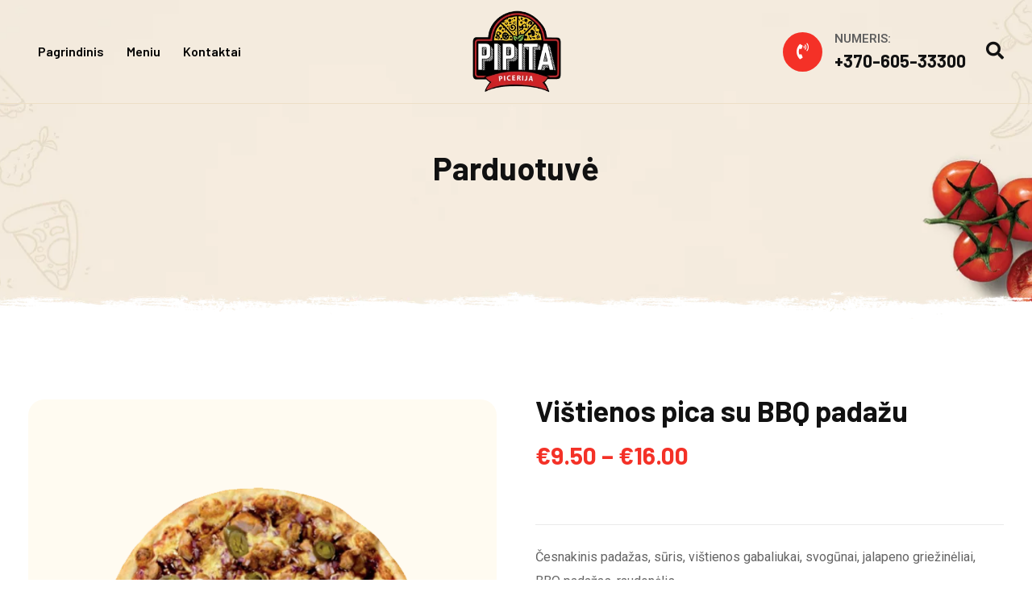

--- FILE ---
content_type: text/html; charset=UTF-8
request_url: https://www.pipita.lt/product/vistienos-pica-su-bbq-padazu/
body_size: 48461
content:
<!doctype html>
<html lang="lt-LT">
<head>
	<meta charset="UTF-8">
	<meta name="viewport" content="width=device-width, initial-scale=1.0">
	<link rel="profile" href="https://gmpg.org/xfn/11" />
	<title>Vištienos pica su BBQ padažu &#8211; Pipita</title>
<meta name='robots' content='max-image-preview:large' />
<noscript><style>#preloader{display:none;}</style></noscript><link rel='dns-prefetch' href='//fonts.googleapis.com' />
<link rel="alternate" type="application/rss+xml" title="Pipita &raquo; Įrašų RSS srautas" href="https://www.pipita.lt/feed/" />
<link rel="alternate" type="application/rss+xml" title="Pipita &raquo; Komentarų RSS srautas" href="https://www.pipita.lt/comments/feed/" />
<link rel="alternate" type="application/rss+xml" title="Pipita &raquo; Įrašo „Vištienos pica su BBQ padažu“ komentarų RSS srautas" href="https://www.pipita.lt/product/vistienos-pica-su-bbq-padazu/feed/" />
<script type="text/javascript">
window._wpemojiSettings = {"baseUrl":"https:\/\/s.w.org\/images\/core\/emoji\/14.0.0\/72x72\/","ext":".png","svgUrl":"https:\/\/s.w.org\/images\/core\/emoji\/14.0.0\/svg\/","svgExt":".svg","source":{"concatemoji":"https:\/\/www.pipita.lt\/wp-includes\/js\/wp-emoji-release.min.js?ver=6.2.2"}};
/*! This file is auto-generated */
!function(e,a,t){var n,r,o,i=a.createElement("canvas"),p=i.getContext&&i.getContext("2d");function s(e,t){p.clearRect(0,0,i.width,i.height),p.fillText(e,0,0);e=i.toDataURL();return p.clearRect(0,0,i.width,i.height),p.fillText(t,0,0),e===i.toDataURL()}function c(e){var t=a.createElement("script");t.src=e,t.defer=t.type="text/javascript",a.getElementsByTagName("head")[0].appendChild(t)}for(o=Array("flag","emoji"),t.supports={everything:!0,everythingExceptFlag:!0},r=0;r<o.length;r++)t.supports[o[r]]=function(e){if(p&&p.fillText)switch(p.textBaseline="top",p.font="600 32px Arial",e){case"flag":return s("\ud83c\udff3\ufe0f\u200d\u26a7\ufe0f","\ud83c\udff3\ufe0f\u200b\u26a7\ufe0f")?!1:!s("\ud83c\uddfa\ud83c\uddf3","\ud83c\uddfa\u200b\ud83c\uddf3")&&!s("\ud83c\udff4\udb40\udc67\udb40\udc62\udb40\udc65\udb40\udc6e\udb40\udc67\udb40\udc7f","\ud83c\udff4\u200b\udb40\udc67\u200b\udb40\udc62\u200b\udb40\udc65\u200b\udb40\udc6e\u200b\udb40\udc67\u200b\udb40\udc7f");case"emoji":return!s("\ud83e\udef1\ud83c\udffb\u200d\ud83e\udef2\ud83c\udfff","\ud83e\udef1\ud83c\udffb\u200b\ud83e\udef2\ud83c\udfff")}return!1}(o[r]),t.supports.everything=t.supports.everything&&t.supports[o[r]],"flag"!==o[r]&&(t.supports.everythingExceptFlag=t.supports.everythingExceptFlag&&t.supports[o[r]]);t.supports.everythingExceptFlag=t.supports.everythingExceptFlag&&!t.supports.flag,t.DOMReady=!1,t.readyCallback=function(){t.DOMReady=!0},t.supports.everything||(n=function(){t.readyCallback()},a.addEventListener?(a.addEventListener("DOMContentLoaded",n,!1),e.addEventListener("load",n,!1)):(e.attachEvent("onload",n),a.attachEvent("onreadystatechange",function(){"complete"===a.readyState&&t.readyCallback()})),(e=t.source||{}).concatemoji?c(e.concatemoji):e.wpemoji&&e.twemoji&&(c(e.twemoji),c(e.wpemoji)))}(window,document,window._wpemojiSettings);
</script>
<style type="text/css">
img.wp-smiley,
img.emoji {
	display: inline !important;
	border: none !important;
	box-shadow: none !important;
	height: 1em !important;
	width: 1em !important;
	margin: 0 0.07em !important;
	vertical-align: -0.1em !important;
	background: none !important;
	padding: 0 !important;
}
</style>
	<link rel='stylesheet' id='wp-block-library-css' href='https://www.pipita.lt/wp-includes/css/dist/block-library/style.min.css?ver=6.2.2' type='text/css' media='all' />
<style id='wp-block-library-theme-inline-css' type='text/css'>
.wp-block-audio figcaption{color:#555;font-size:13px;text-align:center}.is-dark-theme .wp-block-audio figcaption{color:hsla(0,0%,100%,.65)}.wp-block-audio{margin:0 0 1em}.wp-block-code{border:1px solid #ccc;border-radius:4px;font-family:Menlo,Consolas,monaco,monospace;padding:.8em 1em}.wp-block-embed figcaption{color:#555;font-size:13px;text-align:center}.is-dark-theme .wp-block-embed figcaption{color:hsla(0,0%,100%,.65)}.wp-block-embed{margin:0 0 1em}.blocks-gallery-caption{color:#555;font-size:13px;text-align:center}.is-dark-theme .blocks-gallery-caption{color:hsla(0,0%,100%,.65)}.wp-block-image figcaption{color:#555;font-size:13px;text-align:center}.is-dark-theme .wp-block-image figcaption{color:hsla(0,0%,100%,.65)}.wp-block-image{margin:0 0 1em}.wp-block-pullquote{border-bottom:4px solid;border-top:4px solid;color:currentColor;margin-bottom:1.75em}.wp-block-pullquote cite,.wp-block-pullquote footer,.wp-block-pullquote__citation{color:currentColor;font-size:.8125em;font-style:normal;text-transform:uppercase}.wp-block-quote{border-left:.25em solid;margin:0 0 1.75em;padding-left:1em}.wp-block-quote cite,.wp-block-quote footer{color:currentColor;font-size:.8125em;font-style:normal;position:relative}.wp-block-quote.has-text-align-right{border-left:none;border-right:.25em solid;padding-left:0;padding-right:1em}.wp-block-quote.has-text-align-center{border:none;padding-left:0}.wp-block-quote.is-large,.wp-block-quote.is-style-large,.wp-block-quote.is-style-plain{border:none}.wp-block-search .wp-block-search__label{font-weight:700}.wp-block-search__button{border:1px solid #ccc;padding:.375em .625em}:where(.wp-block-group.has-background){padding:1.25em 2.375em}.wp-block-separator.has-css-opacity{opacity:.4}.wp-block-separator{border:none;border-bottom:2px solid;margin-left:auto;margin-right:auto}.wp-block-separator.has-alpha-channel-opacity{opacity:1}.wp-block-separator:not(.is-style-wide):not(.is-style-dots){width:100px}.wp-block-separator.has-background:not(.is-style-dots){border-bottom:none;height:1px}.wp-block-separator.has-background:not(.is-style-wide):not(.is-style-dots){height:2px}.wp-block-table{margin:0 0 1em}.wp-block-table td,.wp-block-table th{word-break:normal}.wp-block-table figcaption{color:#555;font-size:13px;text-align:center}.is-dark-theme .wp-block-table figcaption{color:hsla(0,0%,100%,.65)}.wp-block-video figcaption{color:#555;font-size:13px;text-align:center}.is-dark-theme .wp-block-video figcaption{color:hsla(0,0%,100%,.65)}.wp-block-video{margin:0 0 1em}.wp-block-template-part.has-background{margin-bottom:0;margin-top:0;padding:1.25em 2.375em}
</style>
<link rel='stylesheet' id='wc-blocks-style-css' href='https://www.pipita.lt/wp-content/plugins/woocommerce/packages/woocommerce-blocks/build/wc-blocks.css?ver=10.6.6' type='text/css' media='all' />
<link rel='stylesheet' id='wc-blocks-style-active-filters-css' href='https://www.pipita.lt/wp-content/plugins/woocommerce/packages/woocommerce-blocks/build/active-filters.css?ver=10.6.6' type='text/css' media='all' />
<link rel='stylesheet' id='wc-blocks-style-add-to-cart-form-css' href='https://www.pipita.lt/wp-content/plugins/woocommerce/packages/woocommerce-blocks/build/add-to-cart-form.css?ver=10.6.6' type='text/css' media='all' />
<link rel='stylesheet' id='wc-blocks-packages-style-css' href='https://www.pipita.lt/wp-content/plugins/woocommerce/packages/woocommerce-blocks/build/packages-style.css?ver=10.6.6' type='text/css' media='all' />
<link rel='stylesheet' id='wc-blocks-style-all-products-css' href='https://www.pipita.lt/wp-content/plugins/woocommerce/packages/woocommerce-blocks/build/all-products.css?ver=10.6.6' type='text/css' media='all' />
<link rel='stylesheet' id='wc-blocks-style-all-reviews-css' href='https://www.pipita.lt/wp-content/plugins/woocommerce/packages/woocommerce-blocks/build/all-reviews.css?ver=10.6.6' type='text/css' media='all' />
<link rel='stylesheet' id='wc-blocks-style-attribute-filter-css' href='https://www.pipita.lt/wp-content/plugins/woocommerce/packages/woocommerce-blocks/build/attribute-filter.css?ver=10.6.6' type='text/css' media='all' />
<link rel='stylesheet' id='wc-blocks-style-breadcrumbs-css' href='https://www.pipita.lt/wp-content/plugins/woocommerce/packages/woocommerce-blocks/build/breadcrumbs.css?ver=10.6.6' type='text/css' media='all' />
<link rel='stylesheet' id='wc-blocks-style-catalog-sorting-css' href='https://www.pipita.lt/wp-content/plugins/woocommerce/packages/woocommerce-blocks/build/catalog-sorting.css?ver=10.6.6' type='text/css' media='all' />
<link rel='stylesheet' id='wc-blocks-style-customer-account-css' href='https://www.pipita.lt/wp-content/plugins/woocommerce/packages/woocommerce-blocks/build/customer-account.css?ver=10.6.6' type='text/css' media='all' />
<link rel='stylesheet' id='wc-blocks-style-featured-category-css' href='https://www.pipita.lt/wp-content/plugins/woocommerce/packages/woocommerce-blocks/build/featured-category.css?ver=10.6.6' type='text/css' media='all' />
<link rel='stylesheet' id='wc-blocks-style-featured-product-css' href='https://www.pipita.lt/wp-content/plugins/woocommerce/packages/woocommerce-blocks/build/featured-product.css?ver=10.6.6' type='text/css' media='all' />
<link rel='stylesheet' id='wc-blocks-style-mini-cart-css' href='https://www.pipita.lt/wp-content/plugins/woocommerce/packages/woocommerce-blocks/build/mini-cart.css?ver=10.6.6' type='text/css' media='all' />
<link rel='stylesheet' id='wc-blocks-style-price-filter-css' href='https://www.pipita.lt/wp-content/plugins/woocommerce/packages/woocommerce-blocks/build/price-filter.css?ver=10.6.6' type='text/css' media='all' />
<link rel='stylesheet' id='wc-blocks-style-product-add-to-cart-css' href='https://www.pipita.lt/wp-content/plugins/woocommerce/packages/woocommerce-blocks/build/product-add-to-cart.css?ver=10.6.6' type='text/css' media='all' />
<link rel='stylesheet' id='wc-blocks-style-product-button-css' href='https://www.pipita.lt/wp-content/plugins/woocommerce/packages/woocommerce-blocks/build/product-button.css?ver=10.6.6' type='text/css' media='all' />
<link rel='stylesheet' id='wc-blocks-style-product-categories-css' href='https://www.pipita.lt/wp-content/plugins/woocommerce/packages/woocommerce-blocks/build/product-categories.css?ver=10.6.6' type='text/css' media='all' />
<link rel='stylesheet' id='wc-blocks-style-product-image-css' href='https://www.pipita.lt/wp-content/plugins/woocommerce/packages/woocommerce-blocks/build/product-image.css?ver=10.6.6' type='text/css' media='all' />
<link rel='stylesheet' id='wc-blocks-style-product-image-gallery-css' href='https://www.pipita.lt/wp-content/plugins/woocommerce/packages/woocommerce-blocks/build/product-image-gallery.css?ver=10.6.6' type='text/css' media='all' />
<link rel='stylesheet' id='wc-blocks-style-product-query-css' href='https://www.pipita.lt/wp-content/plugins/woocommerce/packages/woocommerce-blocks/build/product-query.css?ver=10.6.6' type='text/css' media='all' />
<link rel='stylesheet' id='wc-blocks-style-product-results-count-css' href='https://www.pipita.lt/wp-content/plugins/woocommerce/packages/woocommerce-blocks/build/product-results-count.css?ver=10.6.6' type='text/css' media='all' />
<link rel='stylesheet' id='wc-blocks-style-product-reviews-css' href='https://www.pipita.lt/wp-content/plugins/woocommerce/packages/woocommerce-blocks/build/product-reviews.css?ver=10.6.6' type='text/css' media='all' />
<link rel='stylesheet' id='wc-blocks-style-product-sale-badge-css' href='https://www.pipita.lt/wp-content/plugins/woocommerce/packages/woocommerce-blocks/build/product-sale-badge.css?ver=10.6.6' type='text/css' media='all' />
<link rel='stylesheet' id='wc-blocks-style-product-search-css' href='https://www.pipita.lt/wp-content/plugins/woocommerce/packages/woocommerce-blocks/build/product-search.css?ver=10.6.6' type='text/css' media='all' />
<link rel='stylesheet' id='wc-blocks-style-product-sku-css' href='https://www.pipita.lt/wp-content/plugins/woocommerce/packages/woocommerce-blocks/build/product-sku.css?ver=10.6.6' type='text/css' media='all' />
<link rel='stylesheet' id='wc-blocks-style-product-stock-indicator-css' href='https://www.pipita.lt/wp-content/plugins/woocommerce/packages/woocommerce-blocks/build/product-stock-indicator.css?ver=10.6.6' type='text/css' media='all' />
<link rel='stylesheet' id='wc-blocks-style-product-summary-css' href='https://www.pipita.lt/wp-content/plugins/woocommerce/packages/woocommerce-blocks/build/product-summary.css?ver=10.6.6' type='text/css' media='all' />
<link rel='stylesheet' id='wc-blocks-style-product-title-css' href='https://www.pipita.lt/wp-content/plugins/woocommerce/packages/woocommerce-blocks/build/product-title.css?ver=10.6.6' type='text/css' media='all' />
<link rel='stylesheet' id='wc-blocks-style-rating-filter-css' href='https://www.pipita.lt/wp-content/plugins/woocommerce/packages/woocommerce-blocks/build/rating-filter.css?ver=10.6.6' type='text/css' media='all' />
<link rel='stylesheet' id='wc-blocks-style-reviews-by-category-css' href='https://www.pipita.lt/wp-content/plugins/woocommerce/packages/woocommerce-blocks/build/reviews-by-category.css?ver=10.6.6' type='text/css' media='all' />
<link rel='stylesheet' id='wc-blocks-style-reviews-by-product-css' href='https://www.pipita.lt/wp-content/plugins/woocommerce/packages/woocommerce-blocks/build/reviews-by-product.css?ver=10.6.6' type='text/css' media='all' />
<link rel='stylesheet' id='wc-blocks-style-product-details-css' href='https://www.pipita.lt/wp-content/plugins/woocommerce/packages/woocommerce-blocks/build/product-details.css?ver=10.6.6' type='text/css' media='all' />
<link rel='stylesheet' id='wc-blocks-style-single-product-css' href='https://www.pipita.lt/wp-content/plugins/woocommerce/packages/woocommerce-blocks/build/single-product.css?ver=10.6.6' type='text/css' media='all' />
<link rel='stylesheet' id='wc-blocks-style-stock-filter-css' href='https://www.pipita.lt/wp-content/plugins/woocommerce/packages/woocommerce-blocks/build/stock-filter.css?ver=10.6.6' type='text/css' media='all' />
<link rel='stylesheet' id='wc-blocks-style-cart-css' href='https://www.pipita.lt/wp-content/plugins/woocommerce/packages/woocommerce-blocks/build/cart.css?ver=10.6.6' type='text/css' media='all' />
<link rel='stylesheet' id='wc-blocks-style-checkout-css' href='https://www.pipita.lt/wp-content/plugins/woocommerce/packages/woocommerce-blocks/build/checkout.css?ver=10.6.6' type='text/css' media='all' />
<link rel='stylesheet' id='wc-blocks-style-mini-cart-contents-css' href='https://www.pipita.lt/wp-content/plugins/woocommerce/packages/woocommerce-blocks/build/mini-cart-contents.css?ver=10.6.6' type='text/css' media='all' />
<link rel='stylesheet' id='classic-theme-styles-css' href='https://www.pipita.lt/wp-includes/css/classic-themes.min.css?ver=6.2.2' type='text/css' media='all' />
<style id='global-styles-inline-css' type='text/css'>
body{--wp--preset--color--black: #000000;--wp--preset--color--cyan-bluish-gray: #abb8c3;--wp--preset--color--white: #ffffff;--wp--preset--color--pale-pink: #f78da7;--wp--preset--color--vivid-red: #cf2e2e;--wp--preset--color--luminous-vivid-orange: #ff6900;--wp--preset--color--luminous-vivid-amber: #fcb900;--wp--preset--color--light-green-cyan: #7bdcb5;--wp--preset--color--vivid-green-cyan: #00d084;--wp--preset--color--pale-cyan-blue: #8ed1fc;--wp--preset--color--vivid-cyan-blue: #0693e3;--wp--preset--color--vivid-purple: #9b51e0;--wp--preset--color--panpie-primary: #f43127;--wp--preset--color--panpie-secondary: #fcb302;--wp--preset--color--panpie-button-dark-gray: #111111;--wp--preset--color--panpie-button-light-gray: #a5a5a5;--wp--preset--color--panpie-button-white: #ffffff;--wp--preset--gradient--vivid-cyan-blue-to-vivid-purple: linear-gradient(135deg,rgba(6,147,227,1) 0%,rgb(155,81,224) 100%);--wp--preset--gradient--light-green-cyan-to-vivid-green-cyan: linear-gradient(135deg,rgb(122,220,180) 0%,rgb(0,208,130) 100%);--wp--preset--gradient--luminous-vivid-amber-to-luminous-vivid-orange: linear-gradient(135deg,rgba(252,185,0,1) 0%,rgba(255,105,0,1) 100%);--wp--preset--gradient--luminous-vivid-orange-to-vivid-red: linear-gradient(135deg,rgba(255,105,0,1) 0%,rgb(207,46,46) 100%);--wp--preset--gradient--very-light-gray-to-cyan-bluish-gray: linear-gradient(135deg,rgb(238,238,238) 0%,rgb(169,184,195) 100%);--wp--preset--gradient--cool-to-warm-spectrum: linear-gradient(135deg,rgb(74,234,220) 0%,rgb(151,120,209) 20%,rgb(207,42,186) 40%,rgb(238,44,130) 60%,rgb(251,105,98) 80%,rgb(254,248,76) 100%);--wp--preset--gradient--blush-light-purple: linear-gradient(135deg,rgb(255,206,236) 0%,rgb(152,150,240) 100%);--wp--preset--gradient--blush-bordeaux: linear-gradient(135deg,rgb(254,205,165) 0%,rgb(254,45,45) 50%,rgb(107,0,62) 100%);--wp--preset--gradient--luminous-dusk: linear-gradient(135deg,rgb(255,203,112) 0%,rgb(199,81,192) 50%,rgb(65,88,208) 100%);--wp--preset--gradient--pale-ocean: linear-gradient(135deg,rgb(255,245,203) 0%,rgb(182,227,212) 50%,rgb(51,167,181) 100%);--wp--preset--gradient--electric-grass: linear-gradient(135deg,rgb(202,248,128) 0%,rgb(113,206,126) 100%);--wp--preset--gradient--midnight: linear-gradient(135deg,rgb(2,3,129) 0%,rgb(40,116,252) 100%);--wp--preset--gradient--panpie-gradient-color: linear-gradient(135deg, rgba(255, 0, 0, 1) 0%, rgba(252, 75, 51, 1) 100%);--wp--preset--duotone--dark-grayscale: url('#wp-duotone-dark-grayscale');--wp--preset--duotone--grayscale: url('#wp-duotone-grayscale');--wp--preset--duotone--purple-yellow: url('#wp-duotone-purple-yellow');--wp--preset--duotone--blue-red: url('#wp-duotone-blue-red');--wp--preset--duotone--midnight: url('#wp-duotone-midnight');--wp--preset--duotone--magenta-yellow: url('#wp-duotone-magenta-yellow');--wp--preset--duotone--purple-green: url('#wp-duotone-purple-green');--wp--preset--duotone--blue-orange: url('#wp-duotone-blue-orange');--wp--preset--font-size--small: 12px;--wp--preset--font-size--medium: 20px;--wp--preset--font-size--large: 36px;--wp--preset--font-size--x-large: 42px;--wp--preset--font-size--normal: 16px;--wp--preset--font-size--huge: 50px;--wp--preset--spacing--20: 0.44rem;--wp--preset--spacing--30: 0.67rem;--wp--preset--spacing--40: 1rem;--wp--preset--spacing--50: 1.5rem;--wp--preset--spacing--60: 2.25rem;--wp--preset--spacing--70: 3.38rem;--wp--preset--spacing--80: 5.06rem;--wp--preset--shadow--natural: 6px 6px 9px rgba(0, 0, 0, 0.2);--wp--preset--shadow--deep: 12px 12px 50px rgba(0, 0, 0, 0.4);--wp--preset--shadow--sharp: 6px 6px 0px rgba(0, 0, 0, 0.2);--wp--preset--shadow--outlined: 6px 6px 0px -3px rgba(255, 255, 255, 1), 6px 6px rgba(0, 0, 0, 1);--wp--preset--shadow--crisp: 6px 6px 0px rgba(0, 0, 0, 1);}:where(.is-layout-flex){gap: 0.5em;}body .is-layout-flow > .alignleft{float: left;margin-inline-start: 0;margin-inline-end: 2em;}body .is-layout-flow > .alignright{float: right;margin-inline-start: 2em;margin-inline-end: 0;}body .is-layout-flow > .aligncenter{margin-left: auto !important;margin-right: auto !important;}body .is-layout-constrained > .alignleft{float: left;margin-inline-start: 0;margin-inline-end: 2em;}body .is-layout-constrained > .alignright{float: right;margin-inline-start: 2em;margin-inline-end: 0;}body .is-layout-constrained > .aligncenter{margin-left: auto !important;margin-right: auto !important;}body .is-layout-constrained > :where(:not(.alignleft):not(.alignright):not(.alignfull)){max-width: var(--wp--style--global--content-size);margin-left: auto !important;margin-right: auto !important;}body .is-layout-constrained > .alignwide{max-width: var(--wp--style--global--wide-size);}body .is-layout-flex{display: flex;}body .is-layout-flex{flex-wrap: wrap;align-items: center;}body .is-layout-flex > *{margin: 0;}:where(.wp-block-columns.is-layout-flex){gap: 2em;}.has-black-color{color: var(--wp--preset--color--black) !important;}.has-cyan-bluish-gray-color{color: var(--wp--preset--color--cyan-bluish-gray) !important;}.has-white-color{color: var(--wp--preset--color--white) !important;}.has-pale-pink-color{color: var(--wp--preset--color--pale-pink) !important;}.has-vivid-red-color{color: var(--wp--preset--color--vivid-red) !important;}.has-luminous-vivid-orange-color{color: var(--wp--preset--color--luminous-vivid-orange) !important;}.has-luminous-vivid-amber-color{color: var(--wp--preset--color--luminous-vivid-amber) !important;}.has-light-green-cyan-color{color: var(--wp--preset--color--light-green-cyan) !important;}.has-vivid-green-cyan-color{color: var(--wp--preset--color--vivid-green-cyan) !important;}.has-pale-cyan-blue-color{color: var(--wp--preset--color--pale-cyan-blue) !important;}.has-vivid-cyan-blue-color{color: var(--wp--preset--color--vivid-cyan-blue) !important;}.has-vivid-purple-color{color: var(--wp--preset--color--vivid-purple) !important;}.has-black-background-color{background-color: var(--wp--preset--color--black) !important;}.has-cyan-bluish-gray-background-color{background-color: var(--wp--preset--color--cyan-bluish-gray) !important;}.has-white-background-color{background-color: var(--wp--preset--color--white) !important;}.has-pale-pink-background-color{background-color: var(--wp--preset--color--pale-pink) !important;}.has-vivid-red-background-color{background-color: var(--wp--preset--color--vivid-red) !important;}.has-luminous-vivid-orange-background-color{background-color: var(--wp--preset--color--luminous-vivid-orange) !important;}.has-luminous-vivid-amber-background-color{background-color: var(--wp--preset--color--luminous-vivid-amber) !important;}.has-light-green-cyan-background-color{background-color: var(--wp--preset--color--light-green-cyan) !important;}.has-vivid-green-cyan-background-color{background-color: var(--wp--preset--color--vivid-green-cyan) !important;}.has-pale-cyan-blue-background-color{background-color: var(--wp--preset--color--pale-cyan-blue) !important;}.has-vivid-cyan-blue-background-color{background-color: var(--wp--preset--color--vivid-cyan-blue) !important;}.has-vivid-purple-background-color{background-color: var(--wp--preset--color--vivid-purple) !important;}.has-black-border-color{border-color: var(--wp--preset--color--black) !important;}.has-cyan-bluish-gray-border-color{border-color: var(--wp--preset--color--cyan-bluish-gray) !important;}.has-white-border-color{border-color: var(--wp--preset--color--white) !important;}.has-pale-pink-border-color{border-color: var(--wp--preset--color--pale-pink) !important;}.has-vivid-red-border-color{border-color: var(--wp--preset--color--vivid-red) !important;}.has-luminous-vivid-orange-border-color{border-color: var(--wp--preset--color--luminous-vivid-orange) !important;}.has-luminous-vivid-amber-border-color{border-color: var(--wp--preset--color--luminous-vivid-amber) !important;}.has-light-green-cyan-border-color{border-color: var(--wp--preset--color--light-green-cyan) !important;}.has-vivid-green-cyan-border-color{border-color: var(--wp--preset--color--vivid-green-cyan) !important;}.has-pale-cyan-blue-border-color{border-color: var(--wp--preset--color--pale-cyan-blue) !important;}.has-vivid-cyan-blue-border-color{border-color: var(--wp--preset--color--vivid-cyan-blue) !important;}.has-vivid-purple-border-color{border-color: var(--wp--preset--color--vivid-purple) !important;}.has-vivid-cyan-blue-to-vivid-purple-gradient-background{background: var(--wp--preset--gradient--vivid-cyan-blue-to-vivid-purple) !important;}.has-light-green-cyan-to-vivid-green-cyan-gradient-background{background: var(--wp--preset--gradient--light-green-cyan-to-vivid-green-cyan) !important;}.has-luminous-vivid-amber-to-luminous-vivid-orange-gradient-background{background: var(--wp--preset--gradient--luminous-vivid-amber-to-luminous-vivid-orange) !important;}.has-luminous-vivid-orange-to-vivid-red-gradient-background{background: var(--wp--preset--gradient--luminous-vivid-orange-to-vivid-red) !important;}.has-very-light-gray-to-cyan-bluish-gray-gradient-background{background: var(--wp--preset--gradient--very-light-gray-to-cyan-bluish-gray) !important;}.has-cool-to-warm-spectrum-gradient-background{background: var(--wp--preset--gradient--cool-to-warm-spectrum) !important;}.has-blush-light-purple-gradient-background{background: var(--wp--preset--gradient--blush-light-purple) !important;}.has-blush-bordeaux-gradient-background{background: var(--wp--preset--gradient--blush-bordeaux) !important;}.has-luminous-dusk-gradient-background{background: var(--wp--preset--gradient--luminous-dusk) !important;}.has-pale-ocean-gradient-background{background: var(--wp--preset--gradient--pale-ocean) !important;}.has-electric-grass-gradient-background{background: var(--wp--preset--gradient--electric-grass) !important;}.has-midnight-gradient-background{background: var(--wp--preset--gradient--midnight) !important;}.has-small-font-size{font-size: var(--wp--preset--font-size--small) !important;}.has-medium-font-size{font-size: var(--wp--preset--font-size--medium) !important;}.has-large-font-size{font-size: var(--wp--preset--font-size--large) !important;}.has-x-large-font-size{font-size: var(--wp--preset--font-size--x-large) !important;}
.wp-block-navigation a:where(:not(.wp-element-button)){color: inherit;}
:where(.wp-block-columns.is-layout-flex){gap: 2em;}
.wp-block-pullquote{font-size: 1.5em;line-height: 1.6;}
</style>
<link rel='stylesheet' id='photoswipe-css' href='https://www.pipita.lt/wp-content/plugins/woocommerce/assets/css/photoswipe/photoswipe.min.css?ver=8.0.3' type='text/css' media='all' />
<link rel='stylesheet' id='photoswipe-default-skin-css' href='https://www.pipita.lt/wp-content/plugins/woocommerce/assets/css/photoswipe/default-skin/default-skin.min.css?ver=8.0.3' type='text/css' media='all' />
<link rel='stylesheet' id='woocommerce-layout-css' href='https://www.pipita.lt/wp-content/plugins/woocommerce/assets/css/woocommerce-layout.css?ver=8.0.3' type='text/css' media='all' />
<link rel='stylesheet' id='woocommerce-smallscreen-css' href='https://www.pipita.lt/wp-content/plugins/woocommerce/assets/css/woocommerce-smallscreen.css?ver=8.0.3' type='text/css' media='only screen and (max-width: 767px)' />
<link rel='stylesheet' id='woocommerce-general-css' href='https://www.pipita.lt/wp-content/plugins/woocommerce/assets/css/woocommerce.css?ver=8.0.3' type='text/css' media='all' />
<style id='woocommerce-inline-inline-css' type='text/css'>
.woocommerce form .form-row .required { visibility: visible; }
</style>
<link rel='stylesheet' id='cmplz-general-css' href='https://www.pipita.lt/wp-content/plugins/complianz-gdpr-premium/assets/css/cookieblocker.min.css?ver=6.4.6.1' type='text/css' media='all' />
<link rel='stylesheet' id='hfe-style-css' href='https://www.pipita.lt/wp-content/plugins/header-footer-elementor/assets/css/header-footer-elementor.css?ver=1.6.15' type='text/css' media='all' />
<link rel='stylesheet' id='elementor-icons-css' href='https://www.pipita.lt/wp-content/plugins/elementor/assets/lib/eicons/css/elementor-icons.min.css?ver=5.21.0' type='text/css' media='all' />
<link rel='stylesheet' id='elementor-frontend-css' href='https://www.pipita.lt/wp-content/uploads/elementor/css/custom-frontend.min.css?ver=1761730174' type='text/css' media='all' />
<link rel='stylesheet' id='swiper-css' href='https://www.pipita.lt/wp-content/plugins/elementor/assets/lib/swiper/css/swiper.min.css?ver=5.3.6' type='text/css' media='all' />
<link rel='stylesheet' id='elementor-post-106-css' href='https://www.pipita.lt/wp-content/uploads/elementor/css/post-106.css?ver=1761730174' type='text/css' media='all' />
<link rel='stylesheet' id='elementor-post-6024-css' href='https://www.pipita.lt/wp-content/uploads/elementor/css/post-6024.css?ver=1761903229' type='text/css' media='all' />
<link rel='stylesheet' id='fluentform-elementor-widget-css' href='https://www.pipita.lt/wp-content/plugins/fluentform/assets/css/fluent-forms-elementor-widget.css?ver=5.0.9' type='text/css' media='all' />
<link rel='stylesheet' id='hfe-widgets-style-css' href='https://www.pipita.lt/wp-content/plugins/header-footer-elementor/inc/widgets-css/frontend.css?ver=1.6.15' type='text/css' media='all' />
<link rel='stylesheet' id='rtwpvg-slider-css' href='https://www.pipita.lt/wp-content/plugins/woo-product-variation-gallery/assets/css/slick.min.css?ver=1.8.1' type='text/css' media='all' />
<link rel='stylesheet' id='dashicons-css' href='https://www.pipita.lt/wp-includes/css/dashicons.min.css?ver=6.2.2' type='text/css' media='all' />
<link rel='stylesheet' id='rtwpvg-css' href='https://www.pipita.lt/wp-content/plugins/woo-product-variation-gallery/assets/css/rtwpvg.min.css?ver=1768836149' type='text/css' media='all' />
<style id='rtwpvg-inline-css' type='text/css'>
        
            :root {
                --rtwpvg-thumbnail-gap: 5px;
                --rtwpvg-gallery-margin-bottom: 60px;
            }

            /* Large Screen / Default Width */
            .rtwpvg-images {
                max-width: 48%;
                width: 100%;
                float: none;
            }

            /* MD, Desktops */
            
            /* SM Devices, Tablets */
                        @media only screen and (max-width: 768px) {
                .rtwpvg-images {
                    max-width: 100% !important;
                }
            }

            
            /* XSM Devices, Phones */
                        @media only screen and (max-width: 480px) {
                .rtwpvg-images {
                    max-width: 100% !important;
                }
            }

            
                    
		
        

            /* style */
                        .rtwpvg-wrapper .rtwpvg-slider-wrapper .rtwpvg-slider-prev-arrow,
            .rtwpvg-wrapper .rtwpvg-slider-wrapper .rtwpvg-slider-next-arrow,
            .rtwpvg-wrapper .rtwpvg-thumbnail-wrapper .rtwpvg-thumbnail-prev-arrow,
            .rtwpvg-wrapper .rtwpvg-thumbnail-wrapper .rtwpvg-thumbnail-next-arrow {
             background: rgba(255,255,255,0);
             color: #000000;
                        }

                                    .rtwpvg-wrapper .rtwpvg-slider-wrapper .rtwpvg-slider-next-arrow:hover,
            .rtwpvg-wrapper .rtwpvg-slider-wrapper .rtwpvg-slider-prev-arrow:hover,
            .rtwpvg-wrapper .rtwpvg-thumbnail-wrapper .rtwpvg-thumbnail-slider .rtwpvg-thumbnail-prev-arrow:hover,
            .rtwpvg-wrapper .rtwpvg-thumbnail-wrapper .rtwpvg-thumbnail-slider .rtwpvg-thumbnail-next-arrow:hover {
             background: rgba(255,255,255,0.9);
             color: #df1c2b;
                        }

            
        
        
</style>
<link rel='stylesheet' id='rtrs-app-css' href='https://www.pipita.lt/wp-content/plugins/review-schema/assets/css/app.min.css?ver=2.1.11' type='text/css' media='all' />
<link rel='stylesheet' id='rtwpvs-css' href='https://www.pipita.lt/wp-content/plugins/woo-product-variation-swatches/assets/css/rtwpvs.min.css?ver=1768836149' type='text/css' media='all' />
<style id='rtwpvs-inline-css' type='text/css'>
        
            .rtwpvs-term:not(.rtwpvs-radio-term) {
                width: 30px;
                height: 30px;
            }

            .rtwpvs-squared .rtwpvs-button-term {
                min-width: 30px;
            }

            .rtwpvs-button-term span {
                font-size: 16px;
            }

            
            
                        .rtwpvs.rtwpvs-attribute-behavior-blur .rtwpvs-term:not(.rtwpvs-radio-term).disabled::before,
            .rtwpvs.rtwpvs-attribute-behavior-blur .rtwpvs-term:not(.rtwpvs-radio-term).disabled::after,
            .rtwpvs.rtwpvs-attribute-behavior-blur .rtwpvs-term:not(.rtwpvs-radio-term).disabled:hover::before,
            .rtwpvs.rtwpvs-attribute-behavior-blur .rtwpvs-term:not(.rtwpvs-radio-term).disabled:hover::after {
                background: #ff0000 !important;
            }

                                    .rtwpvs.rtwpvs-attribute-behavior-blur .rtwpvs-term:not(.rtwpvs-radio-term).disabled img,
            .rtwpvs.rtwpvs-attribute-behavior-blur .rtwpvs-term:not(.rtwpvs-radio-term).disabled span,
            .rtwpvs.rtwpvs-attribute-behavior-blur .rtwpvs-term:not(.rtwpvs-radio-term).disabled:hover img,
            .rtwpvs.rtwpvs-attribute-behavior-blur .rtwpvs-term:not(.rtwpvs-radio-term).disabled:hover span {
                opacity: 0.3;
            }

                    
		
        
            /* Attribute style */
            .rtwpvs .rtwpvs-terms-wrapper .rtwpvs-term:not(.rtwpvs-radio-term) {
                box-shadow: 0 0 0 1px rgba(0, 0, 0, 0.3) !important;
            }
            .rtwpvs-shape-checkmark .rtwpvs-term.selected span.rtwpvs-term-span:before {
                background-color: #000000 !important;
            }
                        /*
            
            */

            .rtwpvs .rtwpvs-terms-wrapper .rtwpvs-button-term span,
            .rtwpvs .rtwpvs-terms-wrapper .rtwpvs-radio-term label,
            .rtwpvs .rtwpvs-terms-wrapper .reset_variations a {
                color: #646464 !important;
            }

            .rtwpvs .rtwpvs-terms-wrapper .rtwpvs-term:not(.radio-variable-item) {
                background-color: rgba(255,255,255,0) !important;
            }

            /*  Attribute Hover style  */
            .rtwpvs .rtwpvs-terms-wrapper .rtwpvs-term:not(.rtwpvs-radio-term):hover{
                box-shadow: 0 0 0 3px #000000 !important;
            } 
            .rtwpvs .rtwpvs-terms-wrapper .rtwpvs-button-term:hover span,
            .rtwpvs .rtwpvs-terms-wrapper .rtwpvs-button-term.selected:hover span,
            .rtwpvs .rtwpvs-terms-wrapper .rtwpvs-radio-term:hover label,
            .rtwpvs .rtwpvs-terms-wrapper .rtwpvs-radio-term.selected:hover label {
                color: #000000 !important;
            } 
            .rtwpvs .rtwpvs-terms-wrapper .rtwpvs-term:not(.rtwpvs-radio-term):hover{
                background-color: #FFFFFF !important;
            }  
            
            /*  Attribute selected style  */
            .rtwpvs .rtwpvs-terms-wrapper .rtwpvs-button-term.selected span,
            .rtwpvs .rtwpvs-terms-wrapper .rtwpvs-radio-term.selected label {
                color: #000000 !important;
            }

            .rtwpvs .rtwpvs-terms-wrapper .rtwpvs-term:not(.rtwpvs-radio-term).selected {
                background-color: #FFFFFF !important;
            }

            .rtwpvs .rtwpvs-terms-wrapper .rtwpvs-term:not(.rtwpvs-radio-term).selected {
                box-shadow: 0 0 0 2px #000000 !important;
            } 

                        .rtwpvs-archive-variation-wrapper .rtwpvs-term:not(.rtwpvs-radio-term) {
             width: 30px;
             height: 30px;
                        }

             

                        .rtwpvs-archive-variation-wrapper .rtwpvs-button-term span {
                font-size: 16px;
            } 
              

                        .rtwpvs.rtwpvs-tooltip .rtwpvs-terms-wrapper span.image-tooltip-wrapper {
                width: 150px;
            }

            
        
        
</style>
<link rel='stylesheet' id='panpie-gfonts-css' href='//fonts.googleapis.com/css?family=Roboto%3A500%2C700%2C400%7CBarlow%3A600%2C700%2C600&#038;subset=latin&#038;display=fallback&#038;ver=3.1' type='text/css' media='all' />
<link rel='stylesheet' id='bootstrap-css' href='https://www.pipita.lt/wp-content/themes/panpie/assets/css/bootstrap.min.css?ver=3.1' type='text/css' media='all' />
<link rel='stylesheet' id='flaticon-panpie-css' href='https://www.pipita.lt/wp-content/themes/panpie/assets/fonts/flaticon-panpie/flaticon.css?ver=3.1' type='text/css' media='all' />
<link rel='stylesheet' id='magnific-popup-css' href='https://www.pipita.lt/wp-content/themes/panpie/assets/css/magnific-popup.css?ver=3.1' type='text/css' media='all' />
<link rel='stylesheet' id='font-awesome-css' href='https://www.pipita.lt/wp-content/themes/panpie/assets/css/font-awesome.min.css?ver=3.1' type='text/css' media='all' />
<link rel='stylesheet' id='animate-css' href='https://www.pipita.lt/wp-content/themes/panpie/assets/css/animate.min.css?ver=3.1' type='text/css' media='all' />
<link rel='stylesheet' id='select2-css' href='https://www.pipita.lt/wp-content/plugins/woocommerce/assets/css/select2.css?ver=8.0.3' type='text/css' media='all' />
<link rel='stylesheet' id='panpie-default-css' href='https://www.pipita.lt/wp-content/themes/panpie/assets/css/default.css?ver=3.1' type='text/css' media='all' />
<link rel='stylesheet' id='panpie-elementor-css' href='https://www.pipita.lt/wp-content/themes/panpie/assets/css/elementor.css?ver=3.1' type='text/css' media='all' />
<link rel='stylesheet' id='panpie-style-css' href='https://www.pipita.lt/wp-content/themes/panpie/assets/css/style.css?ver=3.1' type='text/css' media='all' />
<style id='panpie-style-inline-css' type='text/css'>
	
	.entry-banner {
					background: url(https://www.pipita.lt/wp-content/themes/panpie/assets/img/banner.png) no-repeat scroll center bottom / cover;
			}

	.content-area {
		padding-top: 120px; 
		padding-bottom: 120px;
	}
		#page .content-area {
		background-image: url( https://www.pipita.lt/wp-content/uploads/2021/01/section_bg11.png );
		background-color: #ffffff;
	}
		.error-page-area .error-page-content {		 
		background-color: #ffffff;
	}
	
	
</style>
<link rel='stylesheet' id='swiper-slider-css' href='https://www.pipita.lt/wp-content/themes/panpie/assets/css/swiper.min.css?ver=3.1' type='text/css' media='all' />
<style id='panpie-dynamic-inline-css' type='text/css'>
@media ( min-width:1200px ) { .container {  max-width: 1240px; } } a { color: #f43127; } a:hover { color: #fcb302; } .primary-color { color: #f43127; } .secondary-color { color: #fcb302; } #preloader { background-color: #ffffff; } body { color: #646464; font-family: 'Roboto', sans-serif; font-size: 16px; line-height: 30px; font-weight : normal; font-style: normal; } h1,h2,h3,h4,h5,h6 { font-family: 'Barlow', sans-serif; font-weight : 700; } h1 { font-family: 'Barlow', sans-serif; font-weight : 700; } h1 { font-size: 38px; line-height: 40px; font-style: normal; } h2 { font-family: 'Barlow', sans-serif; font-weight : 700; } h2 { font-size: 30px; line-height: 36px; font-style: normal; } h3 { font-family: 'Barlow', sans-serif; font-weight : 700; } h3 { font-size: 24px; line-height: 34px; font-style: normal; } h4 { font-family: 'Barlow', sans-serif; font-weight : 700; } h4 { font-size: 20px; line-height: 32px; font-style: normal; } h5 { font-family: 'Barlow', sans-serif; font-weight : 700; } h5 { font-size: 18px; line-height: 26px; font-style: normal; } h6 { font-family: 'Barlow', sans-serif; font-weight : 700; } h6 { font-size: 16px; line-height: 24px; font-style: normal; } .topbar-style-1 .header-top-bar { background-color: #ffffff; color: #646464; } .topbar-style-1 .header-top-bar a { color: #646464; } .topbar-style-1 .tophead-left i, .topbar-style-1 .tophead-right .header-button i, .topbar-style-1 .tophead-right .tophead-social a:hover { color: #ff0302; } .topbar-style-1.trheader .header-top-bar { color: #ffffff; } .topbar-style-1.trheader .header-top-bar a { color: #ffffff; } .topbar-style-1.trheader .header-top-bar .tophead-right i, .topbar-style-1.trheader .header-top-bar .tophead-left i:before { color: #ffffff; } .topbar-style-1 .header-top-bar a:hover { color: #ff0302; } .topbar-style-2 .header-top-bar { background-color: #f3f4f7; color: #646464; } .topbar-style-2 .header-top-bar a { color: #646464; } .topbar-style-2 .tophead-left i { color: #646464; } .topbar-style-2 .header-top-bar .tophead-right a:hover i, .topbar-style-2 .header-top-bar .tophead-left a:hover { color: #f43127; } .topbar-style-2.trheader .header-top-bar, .topbar-style-2.trheader .header-top-bar a { color: #ffffff; } .topbar-style-2.trheader .header-top-bar .tophead-right i, .topbar-style-2.trheader .header-top-bar .tophead-left i:before { color: #ffffff; } .site-header .main-navigation nav ul li a { font-family: 'Barlow', sans-serif; font-size: 16px; line-height: 22px; font-weight : 600; color: #010101; font-style: normal; } .site-header .main-navigation ul li ul li a { font-family: 'Barlow', sans-serif; font-size: 15px; line-height: 22px; font-weight : 600; color: #010101; font-style: normal; } .mean-container .mean-nav ul li a { font-family: 'Barlow', sans-serif; font-size: 15px; line-height: 22px; font-weight : 600; font-style: normal; } .site-header .main-navigation ul.menu > li > a:hover, .site-header .main-navigation ul.menu > li.current-menu-item > a, .site-header .main-navigation ul.menu > li.current > a { color: #f43127; } .header-style-1 .site-header .rt-sticky-menu .main-navigation nav > ul > li > a, .header-style-2 .site-header .rt-sticky-menu .main-navigation nav > ul > li > a, .header-style-3 .site-header .rt-sticky-menu .main-navigation nav > ul > li > a, .header-style-4 .site-header .rt-sticky-menu .main-navigation nav > ul > li > a { color: #010101; } .header-style-1 .site-header .rt-sticky-menu .main-navigation nav > ul > li > a:hover, .header-style-2 .site-header .rt-sticky-menu .main-navigation nav > ul > li > a:hover, .header-style-3 .site-header .rt-sticky-menu .main-navigation nav > ul > li > a:hover, .header-style-4 .site-header .rt-sticky-menu .main-navigation nav > ul > li > a:hover { color: #f43127; } .site-header .main-navigation nav ul li a.active { color: #f43127; } .trheader .site-header .main-navigation nav > ul > li > a, .trheader .site-header .main-navigation .menu > li > a { color: #010101; } .header-style-1 .site-header .main-navigation ul.menu > li.current > a:hover, .header-style-1 .site-header .main-navigation ul.menu > li.current-menu-item > a:hover, .header-style-1 .site-header .main-navigation ul li a.active, .header-style-1 .site-header .main-navigation ul.menu > li.current-menu-item > a, .header-style-1 .site-header .main-navigation ul.menu > li.current > a { color: #f43127; } .info-menu-bar .cart-icon-area .cart-icon-num, .header-search-field .search-form .search-button:hover { background-color: #f43127; } .header-search-field .search-form .search-button, .additional-menu-area .sidenav .closebtn { background-color: #fcb302; } .additional-menu-area .sidenav ul li a:hover { color: #fcb302; } .additional-menu-area .sidenav-social span a:hover { background-color: #f43127; } .site-header .main-navigation ul li ul li { background-color: #ffffff; } .site-header .main-navigation ul.menu li ul.sub-menu li a:hover { color: #fcb302; } .site-header .main-navigation ul.menu li ul.sub-menu li a:hover:after { background-color: #ffffff; } .site-header .main-navigation ul li.mega-menu ul.sub-menu li a:hover { color: #fcb302; } .offscreen-navigation li.current-menu-item > a, .offscreen-navigation li.current-menu-parent > a { color: #f43127; } .rt-sticky-menu-wrapper { border-color: #f43127} .site-header .main-navigation ul li.mega-menu > ul.sub-menu { background-color: #ffffff} .site-header .main-navigation ul li.mega-menu ul.sub-menu li a { color: #010101} .site-header .main-navigation ul li.mega-menu > ul.sub-menu li:before { color: #f43127; } .mean-container a.meanmenu-reveal, .mean-container .mean-nav ul li a.mean-expand { color: #f43127; } .mean-container a.meanmenu-reveal span { background-color: #f43127; } .mean-container .mean-bar {  border-color: #f43127; } .mean-container .mean-nav ul li a:hover, .mean-container .mean-nav > ul > li.current-menu-item > a { color: #f43127; } .mean-container .mean-nav ul li.current_page_item > a, .mean-container .mean-nav ul li.current-menu-item > a, .mean-container .mean-nav ul li.current-menu-parent > a { color: #f43127; } .additional-menu-area a.side-menu-trigger:hover, .trheader.non-stick .additional-menu-area a.side-menu-trigger:hover { color: #f43127; } .site-header .search-box .search-text { border-color: #f43127; } .header-style-1 .site-header .header-top .icon-left { border-color: #fcb302; } .header-style-2 .header-icon-area .header-search-box a:hover i { background-color: #f43127; } .header-style-3 .site-header .header-button .button-btn:before {   background: #fcb302; } .header-style-3 .site-header .header-button .button-btn {   background: #f43127; } .header-style-4.trheader .site-header .main-navigation nav > ul > li > a:hover { color: #f43127; } .header-style-5 .header-icon-area .contact-info .icon-left { background-color: #f43127; } .header-style-6 .header-icon-area .contact-info .info-text a { color: #f43127; } .header-style-8 .header-icon-area .cart-icon-area .cart-icon-num { background-color: #fcb302; } .entry-banner .entry-banner-content h1 { color: #111111; } .breadcrumb-area .entry-breadcrumb span a, .breadcrumb-trail ul.trail-items li a { color: #9e9586; } .breadcrumb-area .entry-breadcrumb span a:hover, .breadcrumb-trail ul.trail-items li a:hover { color: #f43127; } .breadcrumb-trail ul.trail-items li, .entry-banner .entry-breadcrumb .delimiter, .entry-banner .entry-breadcrumb .dvdr { color: #9e9586; } .breadcrumb-area .entry-breadcrumb > span:last-child, .breadcrumb-trail ul.trail-items li > span { color: #f43127; } .entry-banner:after {   background: rgba(0, 0, 0, 0); } .entry-banner .entry-banner-content { padding-top: 120px; padding-bottom: 150px; }  a.scrollup { background-color: #f43127; } a.scrollup:hover { color: #f43127; } .footer-top-area { background-color: #1a1a1a; color: #c8c9cc; } .footer-area .widgettitle { color: #ffffff; } .footer-top-area .widget a, .footer-style-1 .footer-area .copyright a, .footer-top-area .widget ul.menu li a:before, .footer-top-area .widget_archive li a:before, .footer-top-area ul li.recentcomments a:before, .footer-top-area ul li.recentcomments span a:before, .footer-top-area .widget_categories li a:before, .footer-top-area .widget_pages li a:before, .footer-top-area .widget_meta li a:before, .footer-top-area .widget_recent_entries ul li a:before { color: #c8c9cc; } .footer-top-area .widget a:hover, .footer-top-area .widget a:active, .footer-top-area ul li a:hover i, .footer-style-1 .footer-area .copyright a:hover, .footer-top-area .widget ul.menu li a:hover:before, .footer-top-area .widget_archive li a:hover:before, .footer-top-area .widget_categories li a:hover:before, .footer-top-area .widget_pages li a:hover:before, .footer-top-area .widget_meta li a:hover:before, .footer-top-area .widget_recent_entries ul li a:hover:before{ color: #ffffff; } .footer-top-area .rt_footer_social_widget .footer-social li a:hover { background: #f43127; } .widget-open-hour ul.opening-schedule li .os-close { color: #fcb302; } .footer-style-2 .footer-top-area .rt_footer_social_widget .footer-social li a:hover { background-color: #f43127; } .rt-box-title-1 span { border-top-color: #f43127; } .search-form button, .woocommerce.widget_product_search button { background-color: #f43127; } .search-form input:focus, .woocommerce.widget_product_search .search-field:focus { border-color: #f43127; } .sidebar-widget-area .rt_widget_recent_entries_with_image .media-body .posted-date a, .sidebar-widget-area .widget ul li.active a, .sidebar-widget-area .widget ul li.active a:before, .footer-top-area .search-form input.search-submit, .footer-top-area ul li:before, .footer-top-area ul li a:before { color: #f43127; } .footer-top-area .search-form input.search-submit, .footer-top-area ul li a:before, .footer-top-area .stylish-input-group .input-group-addon button i { color: #f43127; } .footer-top-area .stylish-input-group .input-group-addon button:hover { background: #f43127; } .rt-box-title-1 { background-color: #f43127; } .footer-topbar, .footer-topbar .emergrncy-content-holder{ background: #f43127; } .footer-topbar .emergrncy-content-holder:before { border-color: transparent #f43127; } .sidebar-widget-area .widget_recent_comments ul li.recentcomments:hover > span:before { background-color: #fcb302; } .post-box-style .post-box-date ul li a, .post-tab-layout .post-box-date ul li:first-child { color: #f43127; } .widget ul li a:hover, .sidebar-widget-area .widget ul li a:hover, .post-box-style .media-body h3 a:hover, .post-tab-layout .entry-title a:hover, .feature-post-layout .entry-title a:hover { color: #f43127; } .feature-post-layout .post-box-date ul li.feature-date, .rt_widget_recent_entries_with_image .topic-box .widget-recent-post-title a:hover { color: #f43127; } .rt_widget_recent_entries_with_image .topic-box .post-date1 span { background-color: #f43127; } .sidebar-widget-area .mc4wp-form .form-group .item-btn { background-color: #f43127; } .sidebar-widget-area .mc4wp-form .form-group .item-btn:hover { background-color: #fcb302; } .post-tab-layout ul.btn-tab li .active { background-color: #f43127; } .call-to-action-content .rtin-des .item-btn:hover, .sidebar-widget-area .widget .download-list ul li a { background-color: #f43127; } .sidebar-widget-area .widget .download-list ul li a:hover { background-color: #fcb302; } .sidebar-widget-area .widget_calendar td a, .sidebar-widget-area .widget_calendar a:hover { color: #f43127; } .entry-footer .about-author .media-body .author-title, .entry-title h1 a { color: #f43127; } .comments-area .main-comments .replay-area a:hover { background-color: #f43127; } .blog-style-2 .readmore-btn:hover { background-color: #f43127; color: #ffffff; } .blog-box .entry-content h3 a:hover, .blog-layout-2 .entry-content h3 a:hover {  color: #f43127; } .blog-box .blog-bottom-content-holder ul li i, .blog-box .blog-bottom-content-holder ul li a:hover {  color: #f43127; } .blog-box .blog-bottom-content-holder ul li, .blog-box .blog-bottom-content-holder ul li a, .rt-news-box .post-date-dark ul li i, .entry-header .entry-meta .post-date i {  color: #fcb302; } .error-page-area {   background-color: #ffffff; } .error-page-area .text-1 {  color: #ffffff; } .error-page-area .text-2 { color: #000000; } .error-page-area .error-page-content .go-home a:after {   background: #f43127; } .error-page-area .error-page-content .go-home a:before {   background: #fcb302; } #respond form .btn-send { background-color: #f43127; } #respond form .btn-send:hover {   background: #fcb302; } .item-comments .item-comments-list ul.comments-list li .comment-reply { background-color: #f43127; } .title-bar35:after { background: #f43127; } form.post-password-form input[type="submit"] {   background: #f43127; } form.post-password-form input[type="submit"]:hover {   background: #fcb302; } .panpie-button-1, .panpie-button-3 {   color: #f43127; } .panpie-button-1:hover, .panpie-button-2:hover, .panpie-button-2:hover i { color: #fcb302; } .panpie-button-3:hover, .btn-read-more:hover { background-color: #f43127; } .submit-btn:hover { background-color: #fcb302; } .footer-top-area .mc4wp-form .form-group .item-btn:hover { background-color: #fcb302; } .submit-btn:after {   background: #f43127; } .submit-btn:before {   background: #fcb302; } .shop-layout-4 .food-box .item-content .cart-btn:after { background: #f43127; } .shop-layout-4 .food-box .item-content .cart-btn:before {   background: #fcb302; } .header-style-1 .masthead-container {   background: linear-gradient(to left, #fc4b33 0%, #ff0000 100%); } .header-style-2 .site-header .info-wrap .info a {   background: linear-gradient(to left, #fc4b33 0%, #ff0000 100%); } .header-style-4 .header-area .header-menu {   background: linear-gradient(to left, #fc4b33 0%, #ff0000 100%); } .sidebar-widget-area .widget_calendar caption, .sidebar-widget-area .widget_calendar table td#today { background: #f43127; } .footer-top-area .mc4wp-form .form-group .item-btn { background: #f43127; } .entry-footer ul.item-tags li a:hover, .entry-header .entry-meta ul li a:hover { color: #f43127; } .rt-related-post-info .post-title a:hover, .rt-related-post-info .post-date ul li.post-relate-date { color: #f43127; } .about-author ul.author-box-social li a:hover { color: #f43127; } .entry-header .post-date, .entry-footer .post-share .share-links a:hover { color: #f43127; } .post-navigation .post-nav-title a:hover, .post-navigation .prev-article:hover, .post-navigation .next-article:hover, .post-navigation .prev-article a:hover, .post-navigation .next-article a:hover { color: #f43127; } .post-navigation .next-article i, .post-navigation .prev-article i { color: #f43127; } .entry-header .entry-meta ul li i, .entry-header .entry-post-meta ul li a { color: #fcb302; } .single-post .entry-content ol li:before, .entry-content ol li:before { background-color: #f43127; } .rt-related-post .title-section h2:after { background-color: #f43127; } .wp-block-quote, blockquote { border-color: #f43127; } .entry-footer .item-tags a:hover, .rt-swiper-slider .rt-swiper-container .swiper-button > div:hover { background-color: #f43127; } .rt-blog-layout .entry-thumbnail-area ul li i {  color: #f43127; } .rt-blog-layout .entry-thumbnail-area ul li a:hover, .blog-layout-1 .blog-box .entry-content .blog-btn:hover {  color: #f43127; } .rt-blog-layout .entry-thumbnail-area ul .active, .blog-layout-1 .blog-box .blog-img .date-meta {  background: #f43127; } .rt-blog-layout .entry-content h3 a:hover {  color: #f43127; } .blog-box .blog-social li a:hover i {  color: #f43127; } .blog-box .blog-img-holder .entry-content {  background: #f43127; } .blog-box .entry-content ul li i, .blog-layout-2 .entry-content ul li i { color: #fcb302; } .blog-box .entry-content ul li a:hover, .blog-layout-2 .entry-content ul li a:hover { color: #f43127; } .pagination-area li.active a:hover, .pagination-area ul li.active a, .pagination-area ul li a:hover, .pagination-area ul li span.current { background-color: #fcb302; } .woocommerce nav.woocommerce-pagination ul li a:hover, .woocommerce nav.woocommerce-pagination ul li .current, .woocommerce nav.woocommerce-pagination ul li span.current, .woocommerce nav.woocommerce-pagination ul li.active a {   background-color: #fcb302; } .contact-form h3:after {   background-color: #f43127; } .fluentform .contact-form .ff-el-form-control:focus, .fluentform .team-form .ff-el-form-control:focus {   border-color: #f43127; } .fluentform .contact-form .text-danger, .fluentform .team-form .text-danger {   color: #fcb302 !important; } .fluentform .contact-form .ff-el-is-error .ff-el-form-control, .fluentform .contact-form.ff-el-is-error .ff-el-form-control, .fluentform .team-form .ff-el-is-error .ff-el-form-control, .fluentform .team-form.ff-el-is-error .ff-el-form-control {   border-color: #fcb302; } .team-details-social li a {  background: #f43127;  border: 1px solid #f43127; } .team-details-social li:hover a {  border: 1px solid #f43127; } .team-details-social li:hover a i {  color: #f43127; } .skill-area .progress .lead {  border: 2px solid #f43127; } .skill-area .progress .progress-bar {  background: #f43127; } .team-details-info li i {  color: #f43127; } .rt-woo-nav .owl-custom-nav .owl-prev:hover, .rt-woo-nav .owl-custom-nav .owl-next:hover { background-color: #fcb302; } .woocommerce ul.products li.product .onsale, .woocommerce span.onsale, .woocommerce a.added_to_cart, .woocommerce input.button:hover, p.demo_store, .woocommerce #respond input#submit.disabled:hover, .woocommerce #respond input#submit:disabled:hover, .woocommerce #respond input#submit[disabled]:disabled:hover, .woocommerce a.button.disabled:hover, .woocommerce a.button:disabled:hover, .woocommerce a.button[disabled]:disabled:hover, .woocommerce button.button.disabled:hover, .woocommerce button.button:disabled:hover, .woocommerce button.button[disabled]:disabled:hover, .woocommerce input.button.disabled:hover, .woocommerce input.button:disabled:hover, .woocommerce input.button[disabled]:disabled:hover, .woocommerce-account .woocommerce .woocommerce-MyAccount-navigation ul li a { background-color: #f43127; } .woocommerce ul.products li.product h3 a, .woocommerce div.product .product-meta a:hover, .woocommerce a.woocommerce-review-link:hover { color: #f43127; } .woocommerce div.product p.price, .woocommerce div.product span.price { color: #f43127; } .woocommerce .widget_price_filter .ui-slider .ui-slider-handle { background-color: #f43127; } .header-icon-area .cart-icon-area > a { background-color: #fcb302; } .woocommerce-message, .woocommerce-info { border-color: #f43127; } .woocommerce .product-thumb-area .overlay { background-color: rgba(244, 49, 39, 0.8); } .woocommerce .product-thumb-area:after { background-color: rgba(252, 179, 2, 0.9); } .woocommerce .product-thumb-area .product-info ul li a:hover, .single-product.woocommerce .entry-summary a.compare:hover, .single-product.woocommerce .entry-summary a.add_to_wishlist:hover, .single-product.woocommerce .entry-summary .yith-wcwl-wishlistaddedbrowse a:hover, .single-product.woocommerce .entry-summary .yith-wcwl-wishlistexistsbrowse a:hover { background-color: #f43127; } .woocommerce #respond input#submit:hover, .woocommerce a.button:hover, .woocommerce button.button:hover, .woocommerce input.button:hover, .woocommerce div.product form.cart .button:hover, .woocommerce a.added_to_cart:hover, .woocommerce #respond input#submit.alt:hover, .woocommerce a.button.alt:hover, .woocommerce button.button.alt:hover, .woocommerce input.button.alt:hover {  background-color: #fcb302; } .rt-woo-nav .section-title p {  color: #f43127; } .woocommerce ul.products li.product h3 a:hover, .woocommerce ul.products li.product .price { color: #fcb302; } .woocommerce div.product .woocommerce-tabs .panel ul li:before { color: #f43127; } .cart-icon-products .widget_shopping_cart .mini_cart_item a:hover {  color: #f43127; } .woocommerce ul.product_list_widget li span.amount {  color: #f43127; } .cart-icon-products .woocommerce.widget_shopping_cart .cart_list li a.remove { color: #f43127 !important; } .cart-icon-products .woocommerce.widget_shopping_cart .cart_list li a.remove:hover {   background: #f43127; } .woocommerce.product-list-view .product-info-area .product-list-info ul li a:hover { background-color: #f43127; } .woocommerce #review_form #respond .comment-form .form-submit input.submit { background: #f43127; } .woocommerce div.product .woocommerce-tabs ul.tabs li.active, .woocommerce #review_form #respond .comment-form .form-submit input.submit:hover { background: #fcb302; } .product-grid-view .filter-heading .view-mode ul li.grid-view-nav a, .product-list-view .filter-heading .view-mode ul li.list-view-nav a { background-color: #f43127;   border-color: #f43127; } .food-menu-inner .filter-heading .isotope-classes-tab .nav-item.current {   background: #fcb302;   border-color: #fcb302; } .woocommerce #respond input#submit:after, .woocommerce a.button:after, .woocommerce button.button:after, .woocommerce input.button:after { background: #f43127; } .woocommerce #respond input#submit:before, .woocommerce a.button:before, .woocommerce button.button:before, .woocommerce input.button:before {   background: #fcb302; } .shop-layout-4 .food-box .entry-meta .select2-container--default .select2-selection--single .select2-selection__arrow {   background: #fcb302; } .product-grid-view .woo-shop-top .view-mode ul li.grid-view-nav a, .product-list-view .woo-shop-top .view-mode ul li.list-view-nav a {   background-color: #fcb302;   border-color: #fcb302; } .woocommerce div.product form.variations_form .variations td.value input[type="radio"]:checked + label::after {   background: #fcb302; } .rt-drop, .post-detail-style3 .breadcrumbs-area2 .breadcrumbs-content ul li, .post-detail-style3 .breadcrumbs-area2 .breadcrumbs-content ul li a, .post-detail-style3 .breadcrumbs-area2 .breadcrumbs-content ul li a:hover, .breadcrumbs-area2 .breadcrumbs-content h3 a:hover, .post-detail-style3 .post-3-no-img-meta ul.post-info-light li a:hover, .post-detail-style3 .entry-meta li a:hover, .sidebar-widget-area .widget .corporate-address li i, .sidebar-widget-area .widget .corporate-address li i.fa-map-marker, .rt-news-box .post-cat span a:hover, .rt-news-box .topic-box .post-date1 span a:hover, .rt_widget_recent_entries_with_image .topic-box .post-date1 span a:hover, .sidebar-widget-area .widget.title-style-1 h3.widgettitle, .search-form input.search-submit, ul.news-info-list li i, .search-form input.search-submit:hover, .rt-cat-list-widget li:hover a, .footer-top-area .search-form input.search-submit, .ui-cat-tag a:hover, .entry-post-meta .post-author a:hover, .post-detail-style2 .post-info-light ul li a:hover, .post-detail-style2 .entry-meta li a:hover, .entry-title a:hover, .rt-blog-layout .entry-thumbnail-area ul li i, .rt-blog-layout .entry-thumbnail-area ul li a:hover, .rt-blog-layout .entry-content h3 a:hover, .blog-layout-1 .entry-meta ul li a:hover, .blog-box .blog-bottom-content-holder ul li i, .footer-top-area .rt-news-box .dark .rt-news-box-widget .media-body a:hover, .entry-footer .share-social ul a:hover { color: #f43127; } .woocommerce-cart .woocommerce table.shop_table td.product-name > a:hover { color: #f43127; } .rt-box-title-2,.blog-box .blog-img-holder .entry-content, button, input[type="button"], input[type="reset"], input[type="submit"], .sidebar-widget-area .widget.title-style-1 h3.widgettitle, .rt-cat-list-widget li:before, .elementor-widget-wp-widget-categories ul li:before, .cat-holder-text, .rt-blog-layout .entry-thumbnail-area ul .active, .blog-layout-2 .entry-meta .blog-cat ul li a:hover, .blog-layout-3 .entry-meta ul li.blog-cat li a:hover {   background-color: #f43127; } .elementor-widget-wp-widget-categories ul li a:before {   color: #f43127; } .elementor-widget-wp-widget-categories ul li:hover a { color: #fcb302; } .post-detail-style2 .cat-holder:before {   border-top: 8px solid #f43127; } .footer-top-area .widget_tag_cloud a:hover { background-color: #f43127 !important; } .entry-content .wpb_layerslider_element a.layerslider-button, .comments-area h3.comment-num:after {  background: #f43127; } .entry-content .btn-read-more-h-b, .pagination-area ul li span .header-style-10.trheader #tophead .tophead-social li a:hover {   border: 1px solid #f43127; } .woocommerce nav.woocommerce-pagination ul li span {   border-color: #f43127; } .woocommerce div.product .share-links a:hover {   color: #f43127; } .bottomBorder {   border-bottom: 2px solid #f43127; } .search-form input.search-field { border-color: #f43127; } #respond form input:focus, #respond form textarea:focus { border-color: #f43127; } .search-form input.search-submit { background-color: #f43127; border: 2px solid #f43127; } .sidebar-widget-area .widget.title-style-1 h3.widgettitle span { border-top: 10px solid #f43127; } .sidebar-widget-area .widget_tag_cloud a:hover, .sidebar-widget-area .widget_product_tag_cloud a:hover { background-color: #f43127; } .cat-holder:before {   border-top: 8px solid #f43127; } .footer-bottom-social ul li a { background-color: #f43127; } .footer-bottom-social ul li a:hover {   background-color: #fcb302; } .page-links span.current .page-number, .page-links a.post-page-numbers:hover .page-number { background-color: #fcb302; } .btn-fill-light { background-color: #fcb302; } .btn-fill-dark, .btn-fill-red-white {   background: #f43127; } .btn-fill-black:before { background-color: #f43127; } a.slider-button:before, .btn-fill-dark:before, a.slider-button-2 { background-color: #fcb302; } a.slider-button:after, .btn-fill-white:before { background: #f43127; } .panpie-style-style5 .food-box .img-wrap .cart-btn:after, .food-menu-combo .food-box-3 .item-content .btn-wrap .cart-btn:after { background: #f43127; } .panpie-style-style5 .food-box .img-wrap .cart-btn:before, .food-menu-combo .food-box-3 .item-content .btn-wrap .cart-btn:before { background-color: #fcb302; } .panpie-style-style5 .food-box .entry-meta .select2-container--default .select2-selection--single .select2-selection__arrow { background-color: #fcb302; } .rt-button .button { background: #f43127; } .sec-title .sub-title { color: #f43127; } .section-title h2:after, .sec-title.style2 .rtin-title:before, .sec-title.style2 .rtin-title:after { background: #f43127; } .sec-title.style2 .section-title span { color: #f43127; } .barshow .title-bar, .about-info-text h2:after { background-color: #f43127; } .sec-title.style4 .rtin-title:after { background-color: #f43127; } .free-delivery {   background: #f43127; } .wp-block-themepunch-revslider .custom.tparrows:before { color: #f43127 !important; } .wp-block-themepunch-revslider .custom.tparrows:hover {   background: #f43127 !important; } .custom .tp-bullet.selected {   background: #f43127 !important; } ul.slide-feature-list li i { color: #f43127; } .custom2 .hephaistos.tparrows:hover {   background: #fcb302 !important; } .title-text-button ul.single-list li:after, .title-text-button ul.dubble-list li:after { color: #f43127; } .title-text-button .subtitle { color: #f43127; } .title-text-button.text-style1 .subtitle:after { background: #fcb302; } .about-image-text .about-content .sub-rtin-title { color: #f43127; } .about-image-text ul li:before { color: #f43127; } .about-image-text ul li:after { color: #f43127; } .limited-offer:before { background: #fcb302; } .rt-owl-nav-1.slider-nav-enabled .owl-carousel .owl-nav > div { background-color: #f43127; } .rt-owl-nav-1.slider-nav-enabled .owl-carousel .owl-nav > div:hover { background-color: #fcb302; } .rt-owl-nav-1.slider-dot-enabled .owl-carousel .owl-dot:hover span, .rt-owl-nav-1.slider-dot-enabled .owl-carousel .owl-dot.active span { background-color: #f43127; } .rt-owl-nav-2.slider-dot-enabled .owl-carousel .owl-dot:hover span, .rt-owl-nav-2.slider-dot-enabled .owl-carousel .owl-dot.active span { background-color: #f43127; } .rt-owl-nav-2.slider-nav-enabled .owl-carousel .owl-nav > div:hover { background: #fcb302; } .info-box .rtin-title a:hover, .info-style1 .rtin-item .rtin-icon, .info-box .rtin-item .rtin-price {   color: #f43127; } .info-style3 .rtin-item .rtin-serial, .info-style4 .rtin-item .rtin-button a:before, .info-style5 .rtin-item .rtin-button .info-button:before, .info-style7 .rtin-item .rtin-button .info-button:before { background: #fcb302; } .info-style3 .rtin-item:hover .rtin-serial {   background-color: #f43127; } .info-style5 .rtin-item .rtin-header, .info-style7 .rtin-item .rtin-button .info-button {   background-color: #f43127; } .info-style5 .rtin-item .rtin-button .info-button { border-color: #fcb302; } .rt-counter .rtin-item .rtin-counter, .rtin-skills .rtin-skill-each .progress .progress-bar > span, .rtin-progress-bar .progress .progress-bar > span { color: #f43127; } .rt-counter.rtin-counter-style3 .rtin-item, .rtin-skills .rtin-skill-each .progress .progress-bar { background-color: #f43127; } .rtin-skills .rtin-skill-each .progress .progress-bar > span:before, .rtin-progress-bar .progress .progress-bar > span:before { border-top-color: #f43127; } .rtin-progress-bar .progress .progress-bar {   background-color: #fcb302; } .rt-counter.rtin-counter-style2 .rtin-item svg path {   stroke: #fcb302; } .team-default .rtin-content .rtin-title a:hover { color: #f43127; } .team-default .rtin-content .rtin-designation { color: #f43127; } .team-single .rtin-heading .designation, .team-single .rtin-heading .designation span { color: #f43127; } .team-single ul.rtin-social li a { background-color: #fcb302; } .team-multi-layout-4 .rtin-social li a:hover, .team-multi-layout-4 .rtin-item .mask-wrap:after, .team-single .rtin-content ul.rtin-social li a:hover {   background-color: #f43127; } .team-single .rtin-content a:hover, .team-single .rtin-team-info a:hover{   color: #f43127; } .team-single .rtin-skills h3:after, .team-single .team-contact-wrap h3:after, .team-single .rtin-team-skill-info h3:after { background-color: #f43127; } .team-multi-layout-1 .rtin-item .rtin-social li a:hover {   color: #f43127; } .team-multi-layout-1 .rtin-item .rtin-social, .team-multi-layout-2 .rtin-social li a { background-color: #fcb302; } .team-multi-layout-2 .rtin-content-wrap .mask-wrap, .team-multi-layout-2 .rtin-social li a:hover { background-color: #f43127; } .team-multi-layout-3 .rtin-item .rtin-content-wrap .rtin-content:after { background-color: #f43127; } .team-multi-layout-3 .rtin-social li a:hover { color: #fcb302; } .gallery-multi-layout-2 .rtin-item h3 a:hover {   color: #f43127; } .gallery-multi-layout-1 .rtin-item h3 a:hover {   color: #fcb302; } .gallery-multi-layout-1 .rtin-item:after, .gallery-multi-layout-2 .rtin-item .rtin-figure:after {   background-color: rgba(244, 49, 39, 1); } .gallery-multi-layout-1 .rtin-item .item-icon a:hover, .gallery-multi-layout-2 .rtin-item .item-icon a:hover { background-color: #fcb302; } .event-grid-layout1 .rtin-figure .event-date, .event-grid-layout2 .rtin-figure .event-date { background-color: #fcb302; } .event-grid-layout1 .rtin-content .rtin-title a:hover, .event-grid-layout2 .rtin-item .rtin-title a:hover {   color: #f43127; } .rtin-event-wrap .rtin-event-info li i, .event-grid-layout1 .rtin-content .rtin-info span i, .event-grid-layout2 .rtin-content .rtin-info span i {   color: #fcb302; } .event-single .single-event-inner .post-thumb .event-date { background-color: #fcb302; } .event-grid-layout2 .rtin-item .rtin-btn, .event-grid-layout2 .rtin-item .rtin-icon i:before { color: #f43127; } .event-grid-layout1 .rtin-item:before {   background: -webkit-linear-gradient(bottom, #f43127, transparent);   background: linear-gradient(to top, #f43127, transparent); } .rtin-service-wrap, .event-grid-layout2 .rtin-item:after { background-color: #f43127; } .rtin-testimonial-3 .slick-carousel-nav .slick-list .slick-track .slick-slide.slick-current .nav-item img {   border-color: #f43127; } .rtin-testimonial-1 .rtin-item .rtin-content svg path {   fill: #f43127;   stroke: #f43127; } .post-default .rtin-item-post .rtin-content h3 a:hover, .post-grid-style3 .blog-box .rtin-content h3 a:hover, .post-grid-style2 .rtin-item-post .post-grid-more i { color: #f43127; } .post-default ul.post-grid-meta li i { color: #fcb302; } .post-default ul.post-grid-meta li a:hover, .post-grid-style3 .blog-box .blog-btn:hover, .post-default.post-grid-style2 .blog-btn:hover, .post-default.post-grid-style4 .blog-btn:hover { color: #f43127; } .offer-active .rt-price-table-box .offer, .offer-active .rt-price-table-box .popular-shape:after {   background: #f43127; } .rtin-pricing-layout1 .rtin-pricing-price .rtin-price, .default-pricing .rt-price-table-box ul li i { color: #f43127; } .rtin-pricing-layout2:hover .rt-price-table-box .price-header .rtin-title, .rtin-pricing-layout2.active-class .rt-price-table-box .price-header .rtin-title, .rtin-pricing-layout2 .rt-price-table-box .header-wrap {   background: #f43127; } .rtin-pricing-layout2 .price-header .rtin-title, .rtin-pricing-layout2:hover .rt-price-table-box .header-wrap, .rtin-pricing-layout2.active-class .rt-price-table-box .header-wrap {   background: #fcb302; } .tab-form-1 .elementor-tabs .elementor-tab-title.elementor-active, .tab-form-1 .elementor-tabs .elementor-tabs-wrapper .elementor-tab-title a:hover {   color: #f43127; } .tab-form-1 .elementor-tabs .elementor-tabs-wrapper .elementor-tab-title a:after {   background-color: #f43127; } .fixed-sidebar-left .elementor-widget-wp-widget-nav_menu ul > li > a:hover, .fix-bar-bottom-copyright .rt-about-widget ul li a:hover, .fixed-sidebar-left .rt-about-widget ul li a:hover { color: #f43127; } .element-side-title h5:after {   background: #fcb302; } .element-side-title h5 {   color: #f43127; } .fixed-sidebar-addon .elementor-widget-wp-widget-nav_menu ul > li > a:hover, .fixed-sidebar-addon .rt-about-widget .footer-social li a:hover {   color: #f43127; } .rt-cat-list-widget li:before, .rtin-faq .faq-item .faq-number span {   background: #f43127; } .elementor-icon-list-items .elementor-icon-list-item i, .address-style2 .rtin-item:hover .rtin-icon i {   color: #f43127; } .rtin-address-default .rtin-item .rtin-info a:hover, .rtin-address-default .rtin-item .rtin-icon i { color: #fcb302; } .rtin-logo-slider .rtin-item:hover {   border-color: #f43127; } .video-style2 .rtin-video .item-icon .rtin-play, .video-style1 .rtin-video .item-icon .rtin-play:hover, .video-style3 .rtin-video .item-icon .rtin-play { color: #f43127; } .video-style1 .rtin-video .item-icon .rtin-play:before {   background: #f43127; } .elementor-accordion .elementor-tab-title.elementor-active .elementor-accordion-icon-opened { color: #f43127; } .elementor-accordion .elementor-accordion-item .elementor-tab-title:before, .elementor-accordion .elementor-accordion-item .elementor-tab-content:before {   background: #f43127; } .cta-style2 .action-box .rtin-phone {   background: #fcb302; } .cta-style5 .action-box .rtin-title:before {   background: #f43127; } .category-box-style2 .media:hover .rt-categoty-icon .svg-shape .shape-1 {   fill: #fcb302; } .multiscroll-wrapper .ms-social-link li a:hover, .multiscroll-wrapper .ms-copyright a:hover { color: #f43127; } .ms-menu-list li.active { background: #f43127; } .cta-style6 .action-box .rtin-title:after {   border-color: transparent #f43127 transparent transparent; } .select2-container--open .select2-dropdown--below, .select2-container--open .select2-dropdown--above {   background-color: #fcb302; } .food-box .img-wrap .item-img .cart-btn:after, .food-box-5 .item-content .variable-icon a:hover, .food-menu-combo .food-box-2 .img-wrap .item-img .cart-btn:after { background: #f43127; } .food-box-5 .item-content .variable-icon a, .food-box .img-wrap .item-img .cart-btn:before, .food-menu-combo .food-box-2 .img-wrap .item-img .cart-btn:before, .food-menu-isotop-style11 .item-box .btn-wrap .cart-btn:before { background: #fcb302; } .food-box .item-content .item-title a:hover, .food-menu-isotop .media .media-body .item-title a:hover, .food-menu-combo .food-box-2 .item-content .item-title a:hover, .food-menu-combo .food-box-3 .item-content .item-title a:hover, .food-menu-isotop-style9 .media .media-body .item-title a:hover, .food-box-5 .item-content .item-title a:hover {   color: #f43127; } .food-box .entry-meta .select2-container .select2-selection--single {   background-color: #fcb302; } .food-menu-isotop .media .media-body .item-price, .food-menu-combo .food-box-2 .item-content .item-price, .food-box .item-content .entry-meta .other-prices, .food-box .item-content .entry-meta .item-price, .food-box .item-content .entry-meta li, .food-menu-isotop-style9 .media .media-body .item-price, .food-box-5 .item-price .price, .food-menu-isotop-style11 .item-box .item-body .item-price {   color: #f43127; } .food-menu-isotop .isotope-classes-tab .nav-item.current {   background-color: #fcb302;   border-color: #fcb302; } .food-menu-combo .food-box-3 .item-content .item-price {   color: #f43127; } .food-menu-isotop-style11 .item-box .btn-wrap .cart-btn { color: #fcb302; } .shop-layout-style7 .food-box .item-header .item-title a:hover, .shop-layout-style7 .food-box .item-header .item-price, .food-menu-isotop-style8 .media .media-body .item-price, .food-menu-isotop-style8 .media .media-body .item-title a:hover, .food-menu-isotop-style11 .item-box .item-body .item-title a:hover {   color: #f43127; } .shop-layout-style7 .food-box .entry-meta .select2-container--default .select2-selection--single .select2-selection__arrow {   background-color: #fcb302; } .shop-layout-style7 .food-box .variable-icon a:hover {   background-color: #f43127; } .food-menu-isotop-style8 .isotope-classes-tab .nav-item.current, .food-menu-isotop-style11 .isotope-classes-tab .nav-item.current {   border-color: #f43127; } .food-menu-isotop-style9 .isotope-classes-tab .nav-item.current, .food-menu-isotop-style11 .item-box .btn-wrap .cart-btn:after {   border-color: #fcb302; } .fmp-layout3 .fmp-title h3 a:hover, .fmp-layout4 .fmp-media-body h3 a:hover { color: #f43127; } .fmp-isotope-layout .fmp-isotope-buttons > button.selected {   border-color: #f43127; }   
</style>
<link rel='stylesheet' id='google-fonts-1-css' href='https://fonts.googleapis.com/css?family=Roboto%3A100%2C100italic%2C200%2C200italic%2C300%2C300italic%2C400%2C400italic%2C500%2C500italic%2C600%2C600italic%2C700%2C700italic%2C800%2C800italic%2C900%2C900italic%7CRoboto+Slab%3A100%2C100italic%2C200%2C200italic%2C300%2C300italic%2C400%2C400italic%2C500%2C500italic%2C600%2C600italic%2C700%2C700italic%2C800%2C800italic%2C900%2C900italic&#038;display=auto&#038;subset=latin-ext&#038;ver=6.2.2' type='text/css' media='all' />
<link rel='stylesheet' id='elementor-icons-shared-0-css' href='https://www.pipita.lt/wp-content/plugins/elementor/assets/lib/font-awesome/css/fontawesome.min.css?ver=5.15.3' type='text/css' media='all' />
<link rel='stylesheet' id='elementor-icons-fa-solid-css' href='https://www.pipita.lt/wp-content/plugins/elementor/assets/lib/font-awesome/css/solid.min.css?ver=5.15.3' type='text/css' media='all' />
<link rel="preconnect" href="https://fonts.gstatic.com/" crossorigin><script type="text/template" id="tmpl-variation-template">
	<div class="woocommerce-variation-description">{{{ data.variation.variation_description }}}</div>
	<div class="woocommerce-variation-price">{{{ data.variation.price_html }}}</div>
	<div class="woocommerce-variation-availability">{{{ data.variation.availability_html }}}</div>
</script>
<script type="text/template" id="tmpl-unavailable-variation-template">
	<p>Deja, šis produktas neprieinamas. Pasirinkite kitokią kombinaciją.</p>
</script>

<script type="text/template" id="tmpl-rtwpvs-variation-template">
    {{{ data.price_html }}}
    <div class="woocommerce-variation-availability">{{{ data.variation.availability_html }}}</div>
</script>
<script type='text/javascript' src='https://www.pipita.lt/wp-includes/js/jquery/jquery.min.js?ver=3.6.4' id='jquery-core-js'></script>
<script type='text/javascript' id='jquery-js-after'>
            jQuery( function ( $ ) {
                if ( ! ( window.Waypoint ) ) {
                    // if Waypoint is not available, then we MUST remove our class from all elements because otherwise BGs will never show
                    $('.elementor-section.lazy-background,.elementor-column-wrap.lazy-background').removeClass('lazy-background');
                    if ( window.console && console.warn ) {
                        console.warn( 'Waypoint library is not loaded so backgrounds lazy loading is turned OFF' );
                    }
                    return;
                } 
                $('.lazy-background').each( function () {
                    var $section = $( this );
                    new Waypoint({
                        element: $section.get( 0 ),
                        handler: function( direction ) {
                            //console.log( [ 'waypoint hit', $section.get( 0 ), $(window).scrollTop(), $section.offset() ] );
                            $section.removeClass('lazy-background');
                        },
                        offset: $(window).height()*1.5 // when item is within 1.5x the viewport size, start loading it
                    });
                } );
            });
        
</script>
<link rel="https://api.w.org/" href="https://www.pipita.lt/wp-json/" /><link rel="alternate" type="application/json" href="https://www.pipita.lt/wp-json/wp/v2/product/6161" /><link rel="EditURI" type="application/rsd+xml" title="RSD" href="https://www.pipita.lt/xmlrpc.php?rsd" />
<link rel="wlwmanifest" type="application/wlwmanifest+xml" href="https://www.pipita.lt/wp-includes/wlwmanifest.xml" />
<meta name="generator" content="WordPress 6.2.2" />
<meta name="generator" content="WooCommerce 8.0.3" />
<link rel="canonical" href="https://www.pipita.lt/product/vistienos-pica-su-bbq-padazu/" />
<link rel='shortlink' href='https://www.pipita.lt/?p=6161' />
<link rel="alternate" type="application/json+oembed" href="https://www.pipita.lt/wp-json/oembed/1.0/embed?url=https%3A%2F%2Fwww.pipita.lt%2Fproduct%2Fvistienos-pica-su-bbq-padazu%2F" />
<link rel="alternate" type="text/xml+oembed" href="https://www.pipita.lt/wp-json/oembed/1.0/embed?url=https%3A%2F%2Fwww.pipita.lt%2Fproduct%2Fvistienos-pica-su-bbq-padazu%2F&#038;format=xml" />
		<meta charset="utf-8">
		<meta name="abstract" content="Picerija">
		<meta name="author" content="0rc1lv">
		<meta name="classification" content="Burger, Chicken, Drinks, Fries, Pizza, Sandwich">
		<meta name="copyright" content="Copyright Pipita - All rights Reserved.">
		<meta name="designer" content="RadiusTheme">
		<meta name="distribution" content="Global">
		<meta name="language" content="en-US">
		<meta name="publisher" content="Pipita">
		<meta name="rating" content="General">
		<meta name="resource-type" content="Document">
		<meta name="revisit-after" content="3">
		<meta name="subject" content="Burger, Chicken, Drinks, Fries, Pizza, Sandwich">
		<meta name="template" content="Panpie">
		<meta name="robots" content="index,follow">
		<meta name="verify-paysera" content="8cdd991dec96be7345e188cb82f9add7">
<link rel='preload' href='https://www.pipita.lt/wp-content/themes/panpie/assets/webfonts/fa-brands-400.woff2' as='font' type='font/woff2' crossorigin /><link rel='preload' href='https://www.pipita.lt/wp-content/themes/panpie/assets/webfonts/fa-regular-400.woff2' as='font' type='font/woff2' crossorigin /><link rel='preload' href='https://www.pipita.lt/wp-content/themes/panpie/assets/webfonts/fa-solid-900.woff2' as='font' type='font/woff2' crossorigin /><link rel='preload' href='https://www.pipita.lt/wp-content/plugins/revslider/public/assets/fonts/font-awesome/fonts/fontawesome-webfont.woff2' as='font' type='font/woff2' crossorigin /><link rel='preload' href='https://www.pipita.lt/wp-content/plugins/revslider/public/assets/fonts/font-awesome/fonts/fontawesome-webfont.woff2?v=4.7.0' as='font' type='font/woff2' crossorigin /><link rel='preconnect' href='' />            <style>
                .lazy-background:not(.elementor-motion-effects-element-type-background) {
                    background-image: none !important; /* lazyload fix for elementor */
                }
            </style>
        <style>.cmplz-hidden{display:none!important;}</style>	<noscript><style>.woocommerce-product-gallery{ opacity: 1 !important; }</style></noscript>
	<meta name="generator" content="Elementor 3.15.3; features: e_dom_optimization, e_optimized_assets_loading, additional_custom_breakpoints; settings: css_print_method-external, google_font-enabled, font_display-auto">

<!-- This Google structured data (Rich Snippet) auto generated by RadiusTheme Review Schema plugin version 2.1.11 -->
<script type="application/ld+json">{
    "@context": "https://schema.org",
    "@type": "Product",
    "@id": "https://www.pipita.lt/product/vistienos-pica-su-bbq-padazu/#product",
    "name": "Vi\u0161tienos pica su BBQ pada\u017eu",
    "url": "https://www.pipita.lt/product/vistienos-pica-su-bbq-padazu/",
    "description": "\u010cesnakinis pada\u017eas, s\u016bris, vi\u0161tienos gabaliukai, svog\u016bnai, jalapeno grie\u017ein\u0117liai, BBQ pada\u017eas, raudon\u0117lis",
    "image": "https://www.pipita.lt/wp-content/uploads/2023/06/vistienos.png",
    "sku": 6161,
    "offers": [
        {
            "@type": "AggregateOffer",
            "lowPrice": "9.50",
            "highPrice": "16.00",
            "offerCount": 2,
            "priceCurrency": "EUR",
            "availability": "https://schema.org/InStock",
            "url": "https://www.pipita.lt/product/vistienos-pica-su-bbq-padazu/",
            "seller": {
                "@type": "Organization",
                "name": "Pipita",
                "url": "https://www.pipita.lt"
            }
        }
    ]
}</script>
<link rel="icon" href="https://www.pipita.lt/wp-content/uploads/2023/05/pipita-logo-1-2-100x100.png" sizes="32x32" />
<link rel="icon" href="https://www.pipita.lt/wp-content/uploads/2023/05/pipita-logo-1-2-200x200.png" sizes="192x192" />
<link rel="apple-touch-icon" href="https://www.pipita.lt/wp-content/uploads/2023/05/pipita-logo-1-2-200x200.png" />
<meta name="msapplication-TileImage" content="https://www.pipita.lt/wp-content/uploads/2023/05/pipita-logo-1-2-300x300.png" />
		<style type="text/css" id="wp-custom-css">
			@media(max-width:475px){
.site-header .mobile-menu {
    display: none!important;
}
}
@media (max-width: 767px) {
  .woocommerce-notices-wrapper {
    white-space: normal !important;
  }
}		</style>
		</head>
<body data-rsssl=1 data-cmplz=1 class="product-template-default single single-product postid-6161 wp-custom-logo wp-embed-responsive theme-panpie woocommerce woocommerce-page woocommerce-no-js ehf-footer ehf-template-panpie ehf-stylesheet-panpie rtwpvg rtwpvs rtwpvs-rounded rtwpvs-attribute-behavior-hide rtwpvs-archive-align-left sticky-header header-style-5 footer-style-1 trheader no-sidebar right-sidebar product-grid-view elementor-default elementor-kit-106">
	<svg xmlns="http://www.w3.org/2000/svg" viewBox="0 0 0 0" width="0" height="0" focusable="false" role="none" style="visibility: hidden; position: absolute; left: -9999px; overflow: hidden;" ><defs><filter id="wp-duotone-dark-grayscale"><feColorMatrix color-interpolation-filters="sRGB" type="matrix" values=" .299 .587 .114 0 0 .299 .587 .114 0 0 .299 .587 .114 0 0 .299 .587 .114 0 0 " /><feComponentTransfer color-interpolation-filters="sRGB" ><feFuncR type="table" tableValues="0 0.49803921568627" /><feFuncG type="table" tableValues="0 0.49803921568627" /><feFuncB type="table" tableValues="0 0.49803921568627" /><feFuncA type="table" tableValues="1 1" /></feComponentTransfer><feComposite in2="SourceGraphic" operator="in" /></filter></defs></svg><svg xmlns="http://www.w3.org/2000/svg" viewBox="0 0 0 0" width="0" height="0" focusable="false" role="none" style="visibility: hidden; position: absolute; left: -9999px; overflow: hidden;" ><defs><filter id="wp-duotone-grayscale"><feColorMatrix color-interpolation-filters="sRGB" type="matrix" values=" .299 .587 .114 0 0 .299 .587 .114 0 0 .299 .587 .114 0 0 .299 .587 .114 0 0 " /><feComponentTransfer color-interpolation-filters="sRGB" ><feFuncR type="table" tableValues="0 1" /><feFuncG type="table" tableValues="0 1" /><feFuncB type="table" tableValues="0 1" /><feFuncA type="table" tableValues="1 1" /></feComponentTransfer><feComposite in2="SourceGraphic" operator="in" /></filter></defs></svg><svg xmlns="http://www.w3.org/2000/svg" viewBox="0 0 0 0" width="0" height="0" focusable="false" role="none" style="visibility: hidden; position: absolute; left: -9999px; overflow: hidden;" ><defs><filter id="wp-duotone-purple-yellow"><feColorMatrix color-interpolation-filters="sRGB" type="matrix" values=" .299 .587 .114 0 0 .299 .587 .114 0 0 .299 .587 .114 0 0 .299 .587 .114 0 0 " /><feComponentTransfer color-interpolation-filters="sRGB" ><feFuncR type="table" tableValues="0.54901960784314 0.98823529411765" /><feFuncG type="table" tableValues="0 1" /><feFuncB type="table" tableValues="0.71764705882353 0.25490196078431" /><feFuncA type="table" tableValues="1 1" /></feComponentTransfer><feComposite in2="SourceGraphic" operator="in" /></filter></defs></svg><svg xmlns="http://www.w3.org/2000/svg" viewBox="0 0 0 0" width="0" height="0" focusable="false" role="none" style="visibility: hidden; position: absolute; left: -9999px; overflow: hidden;" ><defs><filter id="wp-duotone-blue-red"><feColorMatrix color-interpolation-filters="sRGB" type="matrix" values=" .299 .587 .114 0 0 .299 .587 .114 0 0 .299 .587 .114 0 0 .299 .587 .114 0 0 " /><feComponentTransfer color-interpolation-filters="sRGB" ><feFuncR type="table" tableValues="0 1" /><feFuncG type="table" tableValues="0 0.27843137254902" /><feFuncB type="table" tableValues="0.5921568627451 0.27843137254902" /><feFuncA type="table" tableValues="1 1" /></feComponentTransfer><feComposite in2="SourceGraphic" operator="in" /></filter></defs></svg><svg xmlns="http://www.w3.org/2000/svg" viewBox="0 0 0 0" width="0" height="0" focusable="false" role="none" style="visibility: hidden; position: absolute; left: -9999px; overflow: hidden;" ><defs><filter id="wp-duotone-midnight"><feColorMatrix color-interpolation-filters="sRGB" type="matrix" values=" .299 .587 .114 0 0 .299 .587 .114 0 0 .299 .587 .114 0 0 .299 .587 .114 0 0 " /><feComponentTransfer color-interpolation-filters="sRGB" ><feFuncR type="table" tableValues="0 0" /><feFuncG type="table" tableValues="0 0.64705882352941" /><feFuncB type="table" tableValues="0 1" /><feFuncA type="table" tableValues="1 1" /></feComponentTransfer><feComposite in2="SourceGraphic" operator="in" /></filter></defs></svg><svg xmlns="http://www.w3.org/2000/svg" viewBox="0 0 0 0" width="0" height="0" focusable="false" role="none" style="visibility: hidden; position: absolute; left: -9999px; overflow: hidden;" ><defs><filter id="wp-duotone-magenta-yellow"><feColorMatrix color-interpolation-filters="sRGB" type="matrix" values=" .299 .587 .114 0 0 .299 .587 .114 0 0 .299 .587 .114 0 0 .299 .587 .114 0 0 " /><feComponentTransfer color-interpolation-filters="sRGB" ><feFuncR type="table" tableValues="0.78039215686275 1" /><feFuncG type="table" tableValues="0 0.94901960784314" /><feFuncB type="table" tableValues="0.35294117647059 0.47058823529412" /><feFuncA type="table" tableValues="1 1" /></feComponentTransfer><feComposite in2="SourceGraphic" operator="in" /></filter></defs></svg><svg xmlns="http://www.w3.org/2000/svg" viewBox="0 0 0 0" width="0" height="0" focusable="false" role="none" style="visibility: hidden; position: absolute; left: -9999px; overflow: hidden;" ><defs><filter id="wp-duotone-purple-green"><feColorMatrix color-interpolation-filters="sRGB" type="matrix" values=" .299 .587 .114 0 0 .299 .587 .114 0 0 .299 .587 .114 0 0 .299 .587 .114 0 0 " /><feComponentTransfer color-interpolation-filters="sRGB" ><feFuncR type="table" tableValues="0.65098039215686 0.40392156862745" /><feFuncG type="table" tableValues="0 1" /><feFuncB type="table" tableValues="0.44705882352941 0.4" /><feFuncA type="table" tableValues="1 1" /></feComponentTransfer><feComposite in2="SourceGraphic" operator="in" /></filter></defs></svg><svg xmlns="http://www.w3.org/2000/svg" viewBox="0 0 0 0" width="0" height="0" focusable="false" role="none" style="visibility: hidden; position: absolute; left: -9999px; overflow: hidden;" ><defs><filter id="wp-duotone-blue-orange"><feColorMatrix color-interpolation-filters="sRGB" type="matrix" values=" .299 .587 .114 0 0 .299 .587 .114 0 0 .299 .587 .114 0 0 .299 .587 .114 0 0 " /><feComponentTransfer color-interpolation-filters="sRGB" ><feFuncR type="table" tableValues="0.098039215686275 1" /><feFuncG type="table" tableValues="0 0.66274509803922" /><feFuncB type="table" tableValues="0.84705882352941 0.41960784313725" /><feFuncA type="table" tableValues="1 1" /></feComponentTransfer><feComposite in2="SourceGraphic" operator="in" /></filter></defs></svg>		<div id="page" class="site">		
		<a class="skip-link screen-reader-text" href="#content">Skip to content</a>		
		<header id="masthead" class="site-header">			
			<div id="header-5" class="header-area">
																<div class="masthead-container mobile-menu">
	<div id="rt-sticky-placeholder"></div>
	<div class="header-menu menu-layout5" id="header-menu">
		<div class="container">
			<div class="menu-full-wrap">
				<div class="menu-wrap">
					<div id="site-navigation" class="main-navigation">
						<nav class="menu-pagrindinis-meniu-container"><ul id="menu-pagrindinis-meniu" class="menu"><li id="menu-item-5684" class="menu-item menu-item-type-custom menu-item-object-custom menu-item-home menu-item-5684"><a href="https://www.pipita.lt/">Pagrindinis</a></li>
<li id="menu-item-5697" class="menu-item menu-item-type-custom menu-item-object-custom menu-item-has-children menu-item-5697"><a href="#">Meniu</a>
<ul class="sub-menu">
	<li id="menu-item-5685" class="menu-item menu-item-type-custom menu-item-object-custom menu-item-5685"><a href="https://www.pipita.lt/product-category/picos/">Picos</a></li>
	<li id="menu-item-5686" class="menu-item menu-item-type-custom menu-item-object-custom menu-item-5686"><a href="https://www.pipita.lt/product-category/salotos/">Salotos</a></li>
	<li id="menu-item-5687" class="menu-item menu-item-type-custom menu-item-object-custom menu-item-5687"><a href="https://www.pipita.lt/product-category/sriubos/">Sriubos</a></li>
	<li id="menu-item-5688" class="menu-item menu-item-type-custom menu-item-object-custom menu-item-5688"><a href="https://www.pipita.lt/product-category/uzkandziai/">Užkandžiai</a></li>
	<li id="menu-item-5689" class="menu-item menu-item-type-custom menu-item-object-custom menu-item-5689"><a href="https://www.pipita.lt/product-category/karsti-patiekalai/">Karšti Patiekalai</a></li>
	<li id="menu-item-5690" class="menu-item menu-item-type-custom menu-item-object-custom menu-item-5690"><a href="https://www.pipita.lt/product-category/gerimai/">Gėrimai</a></li>
	<li id="menu-item-5691" class="menu-item menu-item-type-custom menu-item-object-custom menu-item-5691"><a href="https://www.pipita.lt/product-category/desertai/">Desertai</a></li>
	<li id="menu-item-5892" class="menu-item menu-item-type-custom menu-item-object-custom menu-item-5892"><a href="https://www.pipita.lt/product-category/kalotes-meniu/">Kalotės meniu</a></li>
</ul>
</li>
<li id="menu-item-6548" class="menu-item menu-item-type-post_type menu-item-object-page menu-item-6548"><a href="https://www.pipita.lt/kontaktai/">Kontaktai</a></li>
</ul></nav>					</div>
				</div>
				<div class="site-branding">
					<a class="dark-logo" href="https://www.pipita.lt/"><img width="218" height="218" src="https://www.pipita.lt/wp-content/uploads/2023/05/Pipitalogosmall.png" class="attachment-full size-full wp-post-image" alt="" srcset="https://www.pipita.lt/wp-content/uploads/2023/05/Pipitalogosmall.png 218w, https://www.pipita.lt/wp-content/uploads/2023/05/Pipitalogosmall-150x150.png 150w, https://www.pipita.lt/wp-content/uploads/2023/05/Pipitalogosmall-200x200.png 200w, https://www.pipita.lt/wp-content/uploads/2023/05/Pipitalogosmall-100x100.png 100w" /></a>
					<a class="light-logo" href="https://www.pipita.lt/"><img width='600' height='218' src='https://www.pipita.lt/wp-content/themes/panpie/assets/img/logo-light.png' alt='Pipita'></a>
				</div>
								<div class="header-icon-area">
										<div class="contact-info">
						<div class="icon-left">
						<i class="fas fa-phone-volume"></i>
						</div>
						<div class="info"><span class="info-label">NUMERIS: </span><span class="info-text"><a href="tel:+370-605-33300">+370-605-33300</a></span></div>
					</div>
																				<div class="header-search-box">
    <a class="glass-icon" href="#header-search" title="Search">
        <i class="fas fa-search"></i>
    </a>
	<a class="cross-icon" href="#header-cross" title="Search">
	  <i class="fa fa-times" aria-hidden="true"></i>
	</a>
	<div class="header-search-field">
		<form role="search" method="get" action="https://www.pipita.lt/" class="search-form">
			<input required="" type="text" id="search-form-5f51fb188e3b0" class="search-field" placeholder="Search …" value="" name="s">
			<button class="search-button" type="submit">
				<i class="fa fa-search" aria-hidden="true"></i>
			</button>
		</form>
	</div>
</div>

									</div>
							</div>
		</div>
	</div>
</div>							</div>
		</header>
		
<div class="rt-header-menu mean-container" id="meanmenu"> 
    <div class="mean-bar">
    	<a href="https://www.pipita.lt/" alt="Pipita"><img width="218" height="218" src="https://www.pipita.lt/wp-content/uploads/2023/05/Pipitalogosmall.png" class="attachment-full size-full wp-post-image" alt="" srcset="https://www.pipita.lt/wp-content/uploads/2023/05/Pipitalogosmall.png 218w, https://www.pipita.lt/wp-content/uploads/2023/05/Pipitalogosmall-150x150.png 150w, https://www.pipita.lt/wp-content/uploads/2023/05/Pipitalogosmall-200x200.png 200w, https://www.pipita.lt/wp-content/uploads/2023/05/Pipitalogosmall-100x100.png 100w" /></a>

		

<div class="info-menu-bar">
			<div class="header-search-box">
		<a class="glass-icon" href="#header-search" title="Search">
			<i class="fas fa-search"></i>
		</a>
		<a class="cross-icon" href="#header-cross" title="Search">
		  <i class="fa fa-times" aria-hidden="true"></i>
		</a>
		<div class="header-search-field">
			<form role="search" method="get" action="https://www.pipita.lt/" class="search-form">
				<input required="" type="text" id="search-form-5f51fb188e3b0" class="search-field" placeholder="Search …" value="" name="s">
				<button class="search-button" type="submit">
					<i class="fa fa-search" aria-hidden="true"></i>
				</button>
			</form>
		</div>
	</div>
	</div>

        <span class="sidebarBtn ">
            <span class="bar"></span>
            <span class="bar"></span>
            <span class="bar"></span>
            <span class="bar"></span>
        </span>
    </div>
    
    <div class="rt-slide-nav">
        <div class="offscreen-navigation">
            <nav class="menu-pagrindinis-meniu-container"><ul id="menu-pagrindinis-meniu-1" class="menu"><li class="menu-item menu-item-type-custom menu-item-object-custom menu-item-home menu-item-5684"><a href="https://www.pipita.lt/">Pagrindinis</a></li>
<li class="menu-item menu-item-type-custom menu-item-object-custom menu-item-has-children menu-item-5697"><a href="#">Meniu</a>
<ul class="sub-menu">
	<li class="menu-item menu-item-type-custom menu-item-object-custom menu-item-5685"><a href="https://www.pipita.lt/product-category/picos/">Picos</a></li>
	<li class="menu-item menu-item-type-custom menu-item-object-custom menu-item-5686"><a href="https://www.pipita.lt/product-category/salotos/">Salotos</a></li>
	<li class="menu-item menu-item-type-custom menu-item-object-custom menu-item-5687"><a href="https://www.pipita.lt/product-category/sriubos/">Sriubos</a></li>
	<li class="menu-item menu-item-type-custom menu-item-object-custom menu-item-5688"><a href="https://www.pipita.lt/product-category/uzkandziai/">Užkandžiai</a></li>
	<li class="menu-item menu-item-type-custom menu-item-object-custom menu-item-5689"><a href="https://www.pipita.lt/product-category/karsti-patiekalai/">Karšti Patiekalai</a></li>
	<li class="menu-item menu-item-type-custom menu-item-object-custom menu-item-5690"><a href="https://www.pipita.lt/product-category/gerimai/">Gėrimai</a></li>
	<li class="menu-item menu-item-type-custom menu-item-object-custom menu-item-5691"><a href="https://www.pipita.lt/product-category/desertai/">Desertai</a></li>
	<li class="menu-item menu-item-type-custom menu-item-object-custom menu-item-5892"><a href="https://www.pipita.lt/product-category/kalotes-meniu/">Kalotės meniu</a></li>
</ul>
</li>
<li class="menu-item menu-item-type-post_type menu-item-object-page menu-item-6548"><a href="https://www.pipita.lt/kontaktai/">Kontaktai</a></li>
</ul></nav>        </div>
    </div>

</div>
		<div id="header-area-space"></div>
		<div id="content" class="site-content">	
		
				<div class="entry-banner">
		<div class="container">
			<div class="entry-banner-content">
								<h1 class="entry-title">Parduotuvė</h1>
													<div class="breadcrumb-area"><div class="entry-breadcrumb"></div></div>							</div>
		</div>
	</div>

	<div id="primary" class="content-area shop-page ">
	<div class="container">
		<div class="row">
						
			<div class="col-sm-12 col-12">				
								<main id="main" class="site-main isotope-wrap">
				
					
			<div class="woocommerce-notices-wrapper"></div><div id="product-6161" class="rtwpvg-product rtwpvs-product product type-product post-6161 status-publish first instock product_cat-picos has-post-thumbnail shipping-taxable purchasable product-type-variable">

	
<div style=""
     class="rtwpvg-images rtwpvg-images-thumbnail-columns-4 ">

    <div class=" rtwpvg-wrapper rtwpvg-thumbnail-position-bottom rtwpvg-product-type-variable" data-thumbnail_position='bottom'>

        <div class="rtwpvg-container rtwpvg-preload-style-fade">

            <div class="rtwpvg-slider-wrapper">
                                
                <div class="rtwpvg-slider"
                     data-slick='{&quot;slidesToShow&quot;:1,&quot;slidesToScroll&quot;:1,&quot;arrows&quot;:false,&quot;adaptiveHeight&quot;:true,&quot;rtl&quot;:false,&quot;asNavFor&quot;:&quot;.rtwpvg-thumbnail-slider&quot;,&quot;prevArrow&quot;:&quot;&lt;i class=\&quot;rtwpvg-slider-prev-arrow dashicons dashicons-arrow-left-alt2\&quot;&gt;&lt;\/i&gt;&quot;,&quot;nextArrow&quot;:&quot;&lt;i class=\&quot;rtwpvg-slider-next-arrow dashicons dashicons-arrow-right-alt2\&quot;&gt;&lt;\/i&gt;&quot;,&quot;rows&quot;:0}'>
                    <div class="rtwpvg-gallery-image"><div><div class="rtwpvg-single-image-container"><img width="600" height="600" src="https://www.pipita.lt/wp-content/uploads/2023/06/vistienos.png" class="wp-post-image rtwpvg-post-image attachment-woocommerce_single size-woocommerce_single " alt="" title="vistienos" data-caption="" data-src="https://www.pipita.lt/wp-content/uploads/2023/06/vistienos.png" data-large_image="https://www.pipita.lt/wp-content/uploads/2023/06/vistienos.png" data-large_image_width="600" data-large_image_height="600" srcset="https://www.pipita.lt/wp-content/uploads/2023/06/vistienos.png 600w, https://www.pipita.lt/wp-content/uploads/2023/06/vistienos-300x300.png 300w, https://www.pipita.lt/wp-content/uploads/2023/06/vistienos-150x150.png 150w, https://www.pipita.lt/wp-content/uploads/2023/06/vistienos-400x400.png 400w, https://www.pipita.lt/wp-content/uploads/2023/06/vistienos-200x200.png 200w, https://www.pipita.lt/wp-content/uploads/2023/06/vistienos-100x100.png 100w" sizes="(max-width: 600px) 100vw, 600px"  /></div></div></div>                </div>
            </div> <!-- .Slider-wrapper -->
                        <div class="rtwpvg-thumbnail-wrapper">
                <div class="rtwpvg-thumbnail-slider rtwpvg-thumbnail-columns-4 rtwpvg-thumbnail-sm-columns-0 rtwpvg-thumbnail-xs-columns-0"
                     data-slick='{&quot;slidesToShow&quot;:4,&quot;slidesToScroll&quot;:4,&quot;focusOnSelect&quot;:true,&quot;arrows&quot;:true,&quot;vertical&quot;:false,&quot;asNavFor&quot;:&quot;.rtwpvg-slider&quot;,&quot;centerMode&quot;:false,&quot;infinite&quot;:true,&quot;rtl&quot;:false,&quot;prevArrow&quot;:&quot;&lt;i class=\&quot;rtwpvg-thumbnail-prev-arrow dashicons dashicons-arrow-left-alt2\&quot;&gt;&lt;\/i&gt;&quot;,&quot;nextArrow&quot;:&quot;&lt;i class=\&quot;rtwpvg-thumbnail-next-arrow dashicons dashicons-arrow-right-alt2\&quot;&gt;&lt;\/i&gt;&quot;,&quot;responsive&quot;:[{&quot;breakpoint&quot;:992,&quot;settings&quot;:{&quot;slidesToShow&quot;:0,&quot;slidesToScroll&quot;:0}},{&quot;breakpoint&quot;:768,&quot;settings&quot;:{&quot;slidesToShow&quot;:0,&quot;slidesToScroll&quot;:0}},{&quot;breakpoint&quot;:480,&quot;settings&quot;:{&quot;vertical&quot;:false,&quot;slidesToShow&quot;:0,&quot;slidesToScroll&quot;:0}}],&quot;centerPadding&quot;:&quot;0px&quot;,&quot;rows&quot;:0}' >
                                    </div>
            </div> <!-- .Thumb-wrapper -->
                    </div> <!-- .container -->
    </div> <!-- .rtwpvg-wrapper -->
</div>



	<div class="summary entry-summary">
		<h1 class="product_title entry-title">Vištienos pica su BBQ padažu</h1><p class="price"><span class="woocommerce-Price-amount amount"><bdi><span class="woocommerce-Price-currencySymbol">&euro;</span>9.50</bdi></span> &ndash; <span class="woocommerce-Price-amount amount"><bdi><span class="woocommerce-Price-currencySymbol">&euro;</span>16.00</bdi></span></p>

		<div class="single-product-meta">
			
	</div>
	
	
	<div class="short-description"><p>Česnakinis padažas, sūris, vištienos gabaliukai, svogūnai, jalapeno griežinėliai, BBQ padažas, raudonėlis</p>
</div>
<form class="variations_form cart" action="https://www.pipita.lt/product/vistienos-pica-su-bbq-padazu/" method="post" enctype='multipart/form-data' data-product_id="6161" data-product_variations="[{&quot;attributes&quot;:{&quot;attribute_dydis&quot;:&quot;45 cm&quot;},&quot;availability_html&quot;:&quot;&quot;,&quot;backorders_allowed&quot;:false,&quot;dimensions&quot;:{&quot;length&quot;:&quot;&quot;,&quot;width&quot;:&quot;&quot;,&quot;height&quot;:&quot;&quot;},&quot;dimensions_html&quot;:&quot;N\/A&quot;,&quot;display_price&quot;:16,&quot;display_regular_price&quot;:16,&quot;image&quot;:{&quot;title&quot;:&quot;vistienos&quot;,&quot;caption&quot;:&quot;&quot;,&quot;url&quot;:&quot;https:\/\/www.pipita.lt\/wp-content\/uploads\/2023\/06\/vistienos.png&quot;,&quot;alt&quot;:&quot;vistienos&quot;,&quot;src&quot;:&quot;https:\/\/www.pipita.lt\/wp-content\/uploads\/2023\/06\/vistienos.png&quot;,&quot;srcset&quot;:&quot;https:\/\/www.pipita.lt\/wp-content\/uploads\/2023\/06\/vistienos.png 600w, https:\/\/www.pipita.lt\/wp-content\/uploads\/2023\/06\/vistienos-300x300.png 300w, https:\/\/www.pipita.lt\/wp-content\/uploads\/2023\/06\/vistienos-150x150.png 150w, https:\/\/www.pipita.lt\/wp-content\/uploads\/2023\/06\/vistienos-400x400.png 400w, https:\/\/www.pipita.lt\/wp-content\/uploads\/2023\/06\/vistienos-200x200.png 200w, https:\/\/www.pipita.lt\/wp-content\/uploads\/2023\/06\/vistienos-100x100.png 100w&quot;,&quot;sizes&quot;:&quot;(max-width: 600px) 100vw, 600px&quot;,&quot;full_src&quot;:&quot;https:\/\/www.pipita.lt\/wp-content\/uploads\/2023\/06\/vistienos.png&quot;,&quot;full_src_w&quot;:600,&quot;full_src_h&quot;:600,&quot;gallery_thumbnail_src&quot;:&quot;https:\/\/www.pipita.lt\/wp-content\/uploads\/2023\/06\/vistienos-100x100.png&quot;,&quot;gallery_thumbnail_src_w&quot;:100,&quot;gallery_thumbnail_src_h&quot;:100,&quot;thumb_src&quot;:&quot;https:\/\/www.pipita.lt\/wp-content\/uploads\/2023\/06\/vistienos-300x300.png&quot;,&quot;thumb_src_w&quot;:300,&quot;thumb_src_h&quot;:300,&quot;src_w&quot;:600,&quot;src_h&quot;:600,&quot;thumb_srcset&quot;:&quot;https:\/\/www.pipita.lt\/wp-content\/uploads\/2023\/06\/vistienos-300x300.png 300w, https:\/\/www.pipita.lt\/wp-content\/uploads\/2023\/06\/vistienos-150x150.png 150w, https:\/\/www.pipita.lt\/wp-content\/uploads\/2023\/06\/vistienos-400x400.png 400w, https:\/\/www.pipita.lt\/wp-content\/uploads\/2023\/06\/vistienos-200x200.png 200w, https:\/\/www.pipita.lt\/wp-content\/uploads\/2023\/06\/vistienos-100x100.png 100w, https:\/\/www.pipita.lt\/wp-content\/uploads\/2023\/06\/vistienos.png 600w&quot;,&quot;thumb_sizes&quot;:&quot;(max-width: 300px) 100vw, 300px&quot;},&quot;image_id&quot;:6280,&quot;is_downloadable&quot;:false,&quot;is_in_stock&quot;:true,&quot;is_purchasable&quot;:true,&quot;is_sold_individually&quot;:&quot;no&quot;,&quot;is_virtual&quot;:false,&quot;max_qty&quot;:&quot;&quot;,&quot;min_qty&quot;:1,&quot;price_html&quot;:&quot;&lt;span class=\&quot;price\&quot;&gt;&lt;span class=\&quot;woocommerce-Price-amount amount\&quot;&gt;&lt;bdi&gt;&lt;span class=\&quot;woocommerce-Price-currencySymbol\&quot;&gt;&amp;euro;&lt;\/span&gt;16.00&lt;\/bdi&gt;&lt;\/span&gt;&lt;\/span&gt;&quot;,&quot;sku&quot;:&quot;&quot;,&quot;variation_description&quot;:&quot;&quot;,&quot;variation_id&quot;:6162,&quot;variation_is_active&quot;:true,&quot;variation_is_visible&quot;:true,&quot;weight&quot;:&quot;&quot;,&quot;weight_html&quot;:&quot;N\/A&quot;,&quot;variation_gallery_images&quot;:[{&quot;image_id&quot;:6280,&quot;title&quot;:&quot;vistienos&quot;,&quot;caption&quot;:&quot;&quot;,&quot;url&quot;:&quot;https:\/\/www.pipita.lt\/wp-content\/uploads\/2023\/06\/vistienos.png&quot;,&quot;alt&quot;:&quot;&quot;,&quot;full_src&quot;:&quot;https:\/\/www.pipita.lt\/wp-content\/uploads\/2023\/06\/vistienos.png&quot;,&quot;full_src_w&quot;:&quot;600&quot;,&quot;full_src_h&quot;:&quot;600&quot;,&quot;full_class&quot;:&quot;attachment-full size-full&quot;,&quot;gallery_thumbnail_src&quot;:&quot;https:\/\/www.pipita.lt\/wp-content\/uploads\/2023\/06\/vistienos-100x100.png&quot;,&quot;gallery_thumbnail_src_w&quot;:&quot;100&quot;,&quot;gallery_thumbnail_src_h&quot;:&quot;100&quot;,&quot;gallery_thumbnail_class&quot;:&quot;attachment-100x100 size-100x100&quot;,&quot;archive_src&quot;:&quot;https:\/\/www.pipita.lt\/wp-content\/uploads\/2023\/06\/vistienos-300x300.png&quot;,&quot;archive_src_w&quot;:&quot;300&quot;,&quot;archive_src_h&quot;:&quot;300&quot;,&quot;archive_class&quot;:&quot;attachment-woocommerce_thumbnail size-woocommerce_thumbnail&quot;,&quot;src&quot;:&quot;https:\/\/www.pipita.lt\/wp-content\/uploads\/2023\/06\/vistienos.png&quot;,&quot;class&quot;:&quot;wp-post-image rtwpvg-post-image attachment-woocommerce_single size-woocommerce_single &quot;,&quot;src_w&quot;:&quot;600&quot;,&quot;src_h&quot;:&quot;600&quot;,&quot;srcset&quot;:&quot;https:\/\/www.pipita.lt\/wp-content\/uploads\/2023\/06\/vistienos.png 600w, https:\/\/www.pipita.lt\/wp-content\/uploads\/2023\/06\/vistienos-300x300.png 300w, https:\/\/www.pipita.lt\/wp-content\/uploads\/2023\/06\/vistienos-150x150.png 150w, https:\/\/www.pipita.lt\/wp-content\/uploads\/2023\/06\/vistienos-400x400.png 400w, https:\/\/www.pipita.lt\/wp-content\/uploads\/2023\/06\/vistienos-200x200.png 200w, https:\/\/www.pipita.lt\/wp-content\/uploads\/2023\/06\/vistienos-100x100.png 100w&quot;,&quot;sizes&quot;:&quot;(max-width: 600px) 100vw, 600px&quot;,&quot;extra_params&quot;:&quot;&quot;}]},{&quot;attributes&quot;:{&quot;attribute_dydis&quot;:&quot;30 cm&quot;},&quot;availability_html&quot;:&quot;&quot;,&quot;backorders_allowed&quot;:false,&quot;dimensions&quot;:{&quot;length&quot;:&quot;&quot;,&quot;width&quot;:&quot;&quot;,&quot;height&quot;:&quot;&quot;},&quot;dimensions_html&quot;:&quot;N\/A&quot;,&quot;display_price&quot;:9.5,&quot;display_regular_price&quot;:9.5,&quot;image&quot;:{&quot;title&quot;:&quot;vistienos&quot;,&quot;caption&quot;:&quot;&quot;,&quot;url&quot;:&quot;https:\/\/www.pipita.lt\/wp-content\/uploads\/2023\/06\/vistienos.png&quot;,&quot;alt&quot;:&quot;vistienos&quot;,&quot;src&quot;:&quot;https:\/\/www.pipita.lt\/wp-content\/uploads\/2023\/06\/vistienos.png&quot;,&quot;srcset&quot;:&quot;https:\/\/www.pipita.lt\/wp-content\/uploads\/2023\/06\/vistienos.png 600w, https:\/\/www.pipita.lt\/wp-content\/uploads\/2023\/06\/vistienos-300x300.png 300w, https:\/\/www.pipita.lt\/wp-content\/uploads\/2023\/06\/vistienos-150x150.png 150w, https:\/\/www.pipita.lt\/wp-content\/uploads\/2023\/06\/vistienos-400x400.png 400w, https:\/\/www.pipita.lt\/wp-content\/uploads\/2023\/06\/vistienos-200x200.png 200w, https:\/\/www.pipita.lt\/wp-content\/uploads\/2023\/06\/vistienos-100x100.png 100w&quot;,&quot;sizes&quot;:&quot;(max-width: 600px) 100vw, 600px&quot;,&quot;full_src&quot;:&quot;https:\/\/www.pipita.lt\/wp-content\/uploads\/2023\/06\/vistienos.png&quot;,&quot;full_src_w&quot;:600,&quot;full_src_h&quot;:600,&quot;gallery_thumbnail_src&quot;:&quot;https:\/\/www.pipita.lt\/wp-content\/uploads\/2023\/06\/vistienos-100x100.png&quot;,&quot;gallery_thumbnail_src_w&quot;:100,&quot;gallery_thumbnail_src_h&quot;:100,&quot;thumb_src&quot;:&quot;https:\/\/www.pipita.lt\/wp-content\/uploads\/2023\/06\/vistienos-300x300.png&quot;,&quot;thumb_src_w&quot;:300,&quot;thumb_src_h&quot;:300,&quot;src_w&quot;:600,&quot;src_h&quot;:600,&quot;thumb_srcset&quot;:&quot;https:\/\/www.pipita.lt\/wp-content\/uploads\/2023\/06\/vistienos-300x300.png 300w, https:\/\/www.pipita.lt\/wp-content\/uploads\/2023\/06\/vistienos-150x150.png 150w, https:\/\/www.pipita.lt\/wp-content\/uploads\/2023\/06\/vistienos-400x400.png 400w, https:\/\/www.pipita.lt\/wp-content\/uploads\/2023\/06\/vistienos-200x200.png 200w, https:\/\/www.pipita.lt\/wp-content\/uploads\/2023\/06\/vistienos-100x100.png 100w, https:\/\/www.pipita.lt\/wp-content\/uploads\/2023\/06\/vistienos.png 600w&quot;,&quot;thumb_sizes&quot;:&quot;(max-width: 300px) 100vw, 300px&quot;},&quot;image_id&quot;:6280,&quot;is_downloadable&quot;:false,&quot;is_in_stock&quot;:true,&quot;is_purchasable&quot;:true,&quot;is_sold_individually&quot;:&quot;no&quot;,&quot;is_virtual&quot;:false,&quot;max_qty&quot;:&quot;&quot;,&quot;min_qty&quot;:1,&quot;price_html&quot;:&quot;&lt;span class=\&quot;price\&quot;&gt;&lt;span class=\&quot;woocommerce-Price-amount amount\&quot;&gt;&lt;bdi&gt;&lt;span class=\&quot;woocommerce-Price-currencySymbol\&quot;&gt;&amp;euro;&lt;\/span&gt;9.50&lt;\/bdi&gt;&lt;\/span&gt;&lt;\/span&gt;&quot;,&quot;sku&quot;:&quot;&quot;,&quot;variation_description&quot;:&quot;&quot;,&quot;variation_id&quot;:6163,&quot;variation_is_active&quot;:true,&quot;variation_is_visible&quot;:true,&quot;weight&quot;:&quot;&quot;,&quot;weight_html&quot;:&quot;N\/A&quot;,&quot;variation_gallery_images&quot;:[{&quot;image_id&quot;:6280,&quot;title&quot;:&quot;vistienos&quot;,&quot;caption&quot;:&quot;&quot;,&quot;url&quot;:&quot;https:\/\/www.pipita.lt\/wp-content\/uploads\/2023\/06\/vistienos.png&quot;,&quot;alt&quot;:&quot;&quot;,&quot;full_src&quot;:&quot;https:\/\/www.pipita.lt\/wp-content\/uploads\/2023\/06\/vistienos.png&quot;,&quot;full_src_w&quot;:&quot;600&quot;,&quot;full_src_h&quot;:&quot;600&quot;,&quot;full_class&quot;:&quot;attachment-full size-full&quot;,&quot;gallery_thumbnail_src&quot;:&quot;https:\/\/www.pipita.lt\/wp-content\/uploads\/2023\/06\/vistienos-100x100.png&quot;,&quot;gallery_thumbnail_src_w&quot;:&quot;100&quot;,&quot;gallery_thumbnail_src_h&quot;:&quot;100&quot;,&quot;gallery_thumbnail_class&quot;:&quot;attachment-100x100 size-100x100&quot;,&quot;archive_src&quot;:&quot;https:\/\/www.pipita.lt\/wp-content\/uploads\/2023\/06\/vistienos-300x300.png&quot;,&quot;archive_src_w&quot;:&quot;300&quot;,&quot;archive_src_h&quot;:&quot;300&quot;,&quot;archive_class&quot;:&quot;attachment-woocommerce_thumbnail size-woocommerce_thumbnail&quot;,&quot;src&quot;:&quot;https:\/\/www.pipita.lt\/wp-content\/uploads\/2023\/06\/vistienos.png&quot;,&quot;class&quot;:&quot;wp-post-image rtwpvg-post-image attachment-woocommerce_single size-woocommerce_single &quot;,&quot;src_w&quot;:&quot;600&quot;,&quot;src_h&quot;:&quot;600&quot;,&quot;srcset&quot;:&quot;https:\/\/www.pipita.lt\/wp-content\/uploads\/2023\/06\/vistienos.png 600w, https:\/\/www.pipita.lt\/wp-content\/uploads\/2023\/06\/vistienos-300x300.png 300w, https:\/\/www.pipita.lt\/wp-content\/uploads\/2023\/06\/vistienos-150x150.png 150w, https:\/\/www.pipita.lt\/wp-content\/uploads\/2023\/06\/vistienos-400x400.png 400w, https:\/\/www.pipita.lt\/wp-content\/uploads\/2023\/06\/vistienos-200x200.png 200w, https:\/\/www.pipita.lt\/wp-content\/uploads\/2023\/06\/vistienos-100x100.png 100w&quot;,&quot;sizes&quot;:&quot;(max-width: 600px) 100vw, 600px&quot;,&quot;extra_params&quot;:&quot;&quot;}]}]">
	
			<table class="variations" cellspacing="0" role="presentation">
			<tbody>
									<tr>
						<th class="label"><label for="dydis">Dydis</label></th>
						<td class="value">
							<select id="dydis" class="" name="attribute_dydis" data-attribute_name="attribute_dydis" data-show_option_none="yes"><option value="">Pasirinkite savybę</option><option value="30 cm" >30 cm</option><option value="45 cm" >45 cm</option></select><a class="reset_variations" href="#">Išvalyti</a>						</td>
					</tr>
							</tbody>
		</table>
		
		<div class="single_variation_wrap">
			<div class="woocommerce-variation single_variation"></div><div class="woocommerce-variation-add-to-cart variations_button">
	
		<div class="quantity">
		<label class="screen-reader-text" for="quantity_696e4c36044a8">Quantity</label>		
		<input type="number" id="quantity_696e4c36044a8" class="input-text qty text" step="1" min="1" max="" name="quantity" value="1" title="Qty" size="4" pattern="[0-9]*" inputmode="numeric" />
	</div>
	
	<button type="submit" class="single_add_to_cart_button button alt">Į krepšelį</button>

	
	<input type="hidden" name="add-to-cart" value="6161" />
	<input type="hidden" name="product_id" value="6161" />
	<input type="hidden" name="variation_id" class="variation_id" value="0" />
</div>
		</div>
	
	</form>

	</div>

	
	<div class="woocommerce-tabs wc-tabs-wrapper">
		<ul class="tabs wc-tabs" role="tablist">
							<li class="description_tab" id="tab-title-description" role="tab" aria-controls="tab-description">
					<a href="#tab-description">
						Aprašymas					</a>
				</li>
							<li class="additional_information_tab" id="tab-title-additional_information" role="tab" aria-controls="tab-additional_information">
					<a href="#tab-additional_information">
						Papildoma informacija					</a>
				</li>
							<li class="reviews_tab" id="tab-title-reviews" role="tab" aria-controls="tab-reviews">
					<a href="#tab-reviews">
						Atsiliepimai (0)					</a>
				</li>
					</ul>
					<div class="woocommerce-Tabs-panel woocommerce-Tabs-panel--description panel entry-content wc-tab" id="tab-description" role="tabpanel" aria-labelledby="tab-title-description">
				<p>Česnakinis padažas, sūris, vištienos gabaliukai, svogūnai, jalapeno griežinėliai, BBQ padažas, raudonėlis</p>
			</div>
					<div class="woocommerce-Tabs-panel woocommerce-Tabs-panel--additional_information panel entry-content wc-tab" id="tab-additional_information" role="tabpanel" aria-labelledby="tab-title-additional_information">
				
	<h2>Papildoma informacija</h2>

<table class="woocommerce-product-attributes shop_attributes">
			<tr class="woocommerce-product-attributes-item woocommerce-product-attributes-item--attribute_dydis">
			<th class="woocommerce-product-attributes-item__label">Dydis</th>
			<td class="woocommerce-product-attributes-item__value"><p>30 cm, 45 cm</p>
</td>
		</tr>
	</table>
			</div>
					<div class="woocommerce-Tabs-panel woocommerce-Tabs-panel--reviews panel entry-content wc-tab" id="tab-reviews" role="tabpanel" aria-labelledby="tab-title-reviews">
				  
<div class="rtrs-review-wrap  rtrs-review-post-type-product rtrs-review-sc-5517" id="comments">
		<div id="respond" class="comment-respond rtrs-review-form">
		<h2 id="reply-title" class="rtrs-form-title">Leave feedback about this <small><a rel="nofollow" id="cancel-comment-reply-link" href="/product/vistienos-pica-su-bbq-padazu/#respond" style="display:none;">Cancel Reply</a></small></h2><form action="https://www.pipita.lt/wp-comments-post.php" method="post" id="comment_form" class="rtrs-form-box" novalidate><div class="rtrs-form-group rtrs-hide-reply"><input id="rt_title" class="rtrs-form-control" placeholder="Title" name="rt_title" type="text" value="" size="30" aria-required="true"></div><div class="rtrs-form-group"><textarea id="message" class="rtrs-form-control" placeholder="Write your review* "  name="comment" required="required"  aria-required="true" rows="6" cols="45"></textarea></div><input type="hidden" id="gRecaptchaResponse" name="gRecaptchaResponse" value=""><div class="rtrs-form-group"><input id="name" class="rtrs-form-control" placeholder="Name*" name="author"  type="text" value="" size="30" required='required' aria-required='true' /></div>
<div class="rtrs-form-group"><input id="email" class="rtrs-form-control" placeholder="Email*" name="email"  type="text" value="" size="30" required='required' aria-required='true' /></div>
<div class="rtrs-form-group"><input id="url" class="rtrs-form-control" placeholder="Website" name="url" type="text" value="" size="30"/></div>
<div class="rtrs-form-group rtrs-hide-reply"><ul class="rtrs-rating-category" style="grid-template-columns: repeat(1, 270px);">				 
			<li>
				<div class="rtrs-category-text">Quality</div> 
				<div class="rtrs-rating-container">
											<input 
						checked				 type="radio" id="1-rating-5" name="rt_rating_quality" value="5" /><label for="1-rating-5">5</label>
											<input 
										 type="radio" id="1-rating-4" name="rt_rating_quality" value="4" /><label for="1-rating-4">4</label>
											<input 
										 type="radio" id="1-rating-3" name="rt_rating_quality" value="3" /><label for="1-rating-3">3</label>
											<input 
										 type="radio" id="1-rating-2" name="rt_rating_quality" value="2" /><label for="1-rating-2">2</label>
											<input 
										 type="radio" id="1-rating-1" name="rt_rating_quality" value="1" /><label for="1-rating-1">1</label>
					 
				</div> 
			</li> 
								 
			<li>
				<div class="rtrs-category-text">Price</div> 
				<div class="rtrs-rating-container">
											<input 
						checked				 type="radio" id="2-rating-5" name="rt_rating_price" value="5" /><label for="2-rating-5">5</label>
											<input 
										 type="radio" id="2-rating-4" name="rt_rating_price" value="4" /><label for="2-rating-4">4</label>
											<input 
										 type="radio" id="2-rating-3" name="rt_rating_price" value="3" /><label for="2-rating-3">3</label>
											<input 
										 type="radio" id="2-rating-2" name="rt_rating_price" value="2" /><label for="2-rating-2">2</label>
											<input 
										 type="radio" id="2-rating-1" name="rt_rating_price" value="1" /><label for="2-rating-1">1</label>
					 
				</div> 
			</li> 
								 
			<li>
				<div class="rtrs-category-text">Service</div> 
				<div class="rtrs-rating-container">
											<input 
						checked				 type="radio" id="3-rating-5" name="rt_rating_service" value="5" /><label for="3-rating-5">5</label>
											<input 
										 type="radio" id="3-rating-4" name="rt_rating_service" value="4" /><label for="3-rating-4">4</label>
											<input 
										 type="radio" id="3-rating-3" name="rt_rating_service" value="3" /><label for="3-rating-3">3</label>
											<input 
										 type="radio" id="3-rating-2" name="rt_rating_service" value="2" /><label for="3-rating-2">2</label>
											<input 
										 type="radio" id="3-rating-1" name="rt_rating_service" value="1" /><label for="3-rating-1">1</label>
					 
				</div> 
			</li> 
				</ul></div>		<div class="rtrs-form-group rtrs-hide-reply">
			<div class="rtrs-preview-imgs"></div>
		</div> 
		<div class="rtrs-form-group rtrs-media-form-group rtrs-hide-reply">
			<div>
				<label class="rtrs-input-image-label">Upload Image</label> 
			</div>

			<div>  
				<div class="rtrs-multimedia-upload" >
					<div class="rtrs-upload-box" id="rtrs-upload-box-image"> 
						<span>Choose Image</span>
					</div> 
				</div>
				<input type="file" id="rtrs-image" accept="image/*" style="display:none">
				<div class="rtrs-image-error"></div>
			</div>
		</div> 
			
<div class="rtrs-form-group"><input name="submit" type="submit" id="submit" class="rtrs-submit-btn rtrs-review-submit" value="Submit Review" /> <input type='hidden' name='comment_post_ID' value='6161' id='comment_post_ID' />
<input type='hidden' name='comment_parent' id='comment_parent' value='0' />
</div></form>	</div><!-- #respond -->
		  
	<script>
		jQuery( document ).ready(function($) {
			$('#comment_form').removeAttr('novalidate');
		});
	</script>
</div> 
			</div>
		
			</div>

<div class="owl-wrap rt-woo-nav woo-related products ">
	<div class="section-title">
		<div class="sec-title">
							<h2 class="rtin-title">Panašūs produktai</h2>
					</div>
		<div class="owl-custom-nav owl-nav">
			<div class="owl-prev"><i class="fas fa-arrow-left"></i></div><div class="owl-next"><i class="fas fa-arrow-right"></i></div>
		</div>
		<div class="owl-custom-nav-bar"></div>
		<div class="clear"></div>
	</div>
	<div class="owl-carousel rt-owl-carousel" data-carousel-options="{&quot;nav&quot;:false,&quot;dots&quot;:false,&quot;autoplay&quot;:true,&quot;autoplayTimeout&quot;:&quot;5000&quot;,&quot;autoplaySpeed&quot;:&quot;200&quot;,&quot;autoplayHoverPause&quot;:true,&quot;loop&quot;:true,&quot;margin&quot;:30,&quot;responsive&quot;:{&quot;0&quot;:{&quot;items&quot;:1},&quot;480&quot;:{&quot;items&quot;:2},&quot;768&quot;:{&quot;items&quot;:2},&quot;992&quot;:{&quot;items&quot;:3},&quot;1199&quot;:{&quot;items&quot;:4}}}">
								<div class="products">	
	<div class="col shop-layout-4 picos">
	<div class="food-box variation-number-1" data-product_id="5723"
        data-product_variations="[{&quot;attributes&quot;:{&quot;attribute_dydis&quot;:&quot;28 cm&quot;},&quot;availability_html&quot;:&quot;&quot;,&quot;backorders_allowed&quot;:false,&quot;dimensions&quot;:{&quot;length&quot;:&quot;&quot;,&quot;width&quot;:&quot;&quot;,&quot;height&quot;:&quot;&quot;},&quot;dimensions_html&quot;:&quot;N\/A&quot;,&quot;display_price&quot;:10,&quot;display_regular_price&quot;:10,&quot;image&quot;:{&quot;title&quot;:&quot;20230531_182026.jpg&quot;,&quot;caption&quot;:&quot;&quot;,&quot;url&quot;:&quot;https:\/\/www.pipita.lt\/wp-content\/uploads\/2023\/05\/20230531_182026.jpg.png&quot;,&quot;alt&quot;:&quot;20230531_182026.jpg&quot;,&quot;src&quot;:&quot;https:\/\/www.pipita.lt\/wp-content\/uploads\/2023\/05\/20230531_182026.jpg.png&quot;,&quot;srcset&quot;:&quot;https:\/\/www.pipita.lt\/wp-content\/uploads\/2023\/05\/20230531_182026.jpg.png 600w, https:\/\/www.pipita.lt\/wp-content\/uploads\/2023\/05\/20230531_182026.jpg-300x300.png 300w, https:\/\/www.pipita.lt\/wp-content\/uploads\/2023\/05\/20230531_182026.jpg-150x150.png 150w, https:\/\/www.pipita.lt\/wp-content\/uploads\/2023\/05\/20230531_182026.jpg-400x400.png 400w, https:\/\/www.pipita.lt\/wp-content\/uploads\/2023\/05\/20230531_182026.jpg-200x200.png 200w, https:\/\/www.pipita.lt\/wp-content\/uploads\/2023\/05\/20230531_182026.jpg-100x100.png 100w&quot;,&quot;sizes&quot;:&quot;(max-width: 600px) 100vw, 600px&quot;,&quot;full_src&quot;:&quot;https:\/\/www.pipita.lt\/wp-content\/uploads\/2023\/05\/20230531_182026.jpg.png&quot;,&quot;full_src_w&quot;:600,&quot;full_src_h&quot;:600,&quot;gallery_thumbnail_src&quot;:&quot;https:\/\/www.pipita.lt\/wp-content\/uploads\/2023\/05\/20230531_182026.jpg-100x100.png&quot;,&quot;gallery_thumbnail_src_w&quot;:100,&quot;gallery_thumbnail_src_h&quot;:100,&quot;thumb_src&quot;:&quot;https:\/\/www.pipita.lt\/wp-content\/uploads\/2023\/05\/20230531_182026.jpg-300x300.png&quot;,&quot;thumb_src_w&quot;:300,&quot;thumb_src_h&quot;:300,&quot;src_w&quot;:600,&quot;src_h&quot;:600,&quot;thumb_srcset&quot;:&quot;https:\/\/www.pipita.lt\/wp-content\/uploads\/2023\/05\/20230531_182026.jpg-300x300.png 300w, https:\/\/www.pipita.lt\/wp-content\/uploads\/2023\/05\/20230531_182026.jpg-150x150.png 150w, https:\/\/www.pipita.lt\/wp-content\/uploads\/2023\/05\/20230531_182026.jpg-400x400.png 400w, https:\/\/www.pipita.lt\/wp-content\/uploads\/2023\/05\/20230531_182026.jpg-200x200.png 200w, https:\/\/www.pipita.lt\/wp-content\/uploads\/2023\/05\/20230531_182026.jpg-100x100.png 100w, https:\/\/www.pipita.lt\/wp-content\/uploads\/2023\/05\/20230531_182026.jpg.png 600w&quot;,&quot;thumb_sizes&quot;:&quot;(max-width: 300px) 100vw, 300px&quot;},&quot;image_id&quot;:6067,&quot;is_downloadable&quot;:false,&quot;is_in_stock&quot;:true,&quot;is_purchasable&quot;:true,&quot;is_sold_individually&quot;:&quot;no&quot;,&quot;is_virtual&quot;:false,&quot;max_qty&quot;:&quot;&quot;,&quot;min_qty&quot;:1,&quot;price_html&quot;:&quot;&lt;span class=\&quot;price\&quot;&gt;&lt;span class=\&quot;woocommerce-Price-amount amount\&quot;&gt;&lt;bdi&gt;&lt;span class=\&quot;woocommerce-Price-currencySymbol\&quot;&gt;&amp;euro;&lt;\/span&gt;10.00&lt;\/bdi&gt;&lt;\/span&gt;&lt;\/span&gt;&quot;,&quot;sku&quot;:&quot;&quot;,&quot;variation_description&quot;:&quot;&quot;,&quot;variation_id&quot;:5724,&quot;variation_is_active&quot;:true,&quot;variation_is_visible&quot;:true,&quot;weight&quot;:&quot;&quot;,&quot;weight_html&quot;:&quot;N\/A&quot;,&quot;variation_gallery_images&quot;:[{&quot;image_id&quot;:6067,&quot;title&quot;:&quot;20230531_182026.jpg&quot;,&quot;caption&quot;:&quot;&quot;,&quot;url&quot;:&quot;https:\/\/www.pipita.lt\/wp-content\/uploads\/2023\/05\/20230531_182026.jpg.png&quot;,&quot;alt&quot;:&quot;&quot;,&quot;full_src&quot;:&quot;https:\/\/www.pipita.lt\/wp-content\/uploads\/2023\/05\/20230531_182026.jpg.png&quot;,&quot;full_src_w&quot;:&quot;600&quot;,&quot;full_src_h&quot;:&quot;600&quot;,&quot;full_class&quot;:&quot;attachment-full size-full&quot;,&quot;gallery_thumbnail_src&quot;:&quot;https:\/\/www.pipita.lt\/wp-content\/uploads\/2023\/05\/20230531_182026.jpg-100x100.png&quot;,&quot;gallery_thumbnail_src_w&quot;:&quot;100&quot;,&quot;gallery_thumbnail_src_h&quot;:&quot;100&quot;,&quot;gallery_thumbnail_class&quot;:&quot;attachment-100x100 size-100x100&quot;,&quot;archive_src&quot;:&quot;https:\/\/www.pipita.lt\/wp-content\/uploads\/2023\/05\/20230531_182026.jpg-300x300.png&quot;,&quot;archive_src_w&quot;:&quot;300&quot;,&quot;archive_src_h&quot;:&quot;300&quot;,&quot;archive_class&quot;:&quot;attachment-woocommerce_thumbnail size-woocommerce_thumbnail&quot;,&quot;src&quot;:&quot;https:\/\/www.pipita.lt\/wp-content\/uploads\/2023\/05\/20230531_182026.jpg.png&quot;,&quot;class&quot;:&quot;wp-post-image rtwpvg-post-image attachment-woocommerce_single size-woocommerce_single &quot;,&quot;src_w&quot;:&quot;600&quot;,&quot;src_h&quot;:&quot;600&quot;,&quot;srcset&quot;:&quot;https:\/\/www.pipita.lt\/wp-content\/uploads\/2023\/05\/20230531_182026.jpg.png 600w, https:\/\/www.pipita.lt\/wp-content\/uploads\/2023\/05\/20230531_182026.jpg-300x300.png 300w, https:\/\/www.pipita.lt\/wp-content\/uploads\/2023\/05\/20230531_182026.jpg-150x150.png 150w, https:\/\/www.pipita.lt\/wp-content\/uploads\/2023\/05\/20230531_182026.jpg-400x400.png 400w, https:\/\/www.pipita.lt\/wp-content\/uploads\/2023\/05\/20230531_182026.jpg-200x200.png 200w, https:\/\/www.pipita.lt\/wp-content\/uploads\/2023\/05\/20230531_182026.jpg-100x100.png 100w&quot;,&quot;sizes&quot;:&quot;(max-width: 600px) 100vw, 600px&quot;,&quot;extra_params&quot;:&quot;&quot;}]},{&quot;attributes&quot;:{&quot;attribute_dydis&quot;:&quot;32 cm&quot;},&quot;availability_html&quot;:&quot;&quot;,&quot;backorders_allowed&quot;:false,&quot;dimensions&quot;:{&quot;length&quot;:&quot;&quot;,&quot;width&quot;:&quot;&quot;,&quot;height&quot;:&quot;&quot;},&quot;dimensions_html&quot;:&quot;N\/A&quot;,&quot;display_price&quot;:12,&quot;display_regular_price&quot;:12,&quot;image&quot;:{&quot;title&quot;:&quot;20230531_182026.jpg&quot;,&quot;caption&quot;:&quot;&quot;,&quot;url&quot;:&quot;https:\/\/www.pipita.lt\/wp-content\/uploads\/2023\/05\/20230531_182026.jpg.png&quot;,&quot;alt&quot;:&quot;20230531_182026.jpg&quot;,&quot;src&quot;:&quot;https:\/\/www.pipita.lt\/wp-content\/uploads\/2023\/05\/20230531_182026.jpg.png&quot;,&quot;srcset&quot;:&quot;https:\/\/www.pipita.lt\/wp-content\/uploads\/2023\/05\/20230531_182026.jpg.png 600w, https:\/\/www.pipita.lt\/wp-content\/uploads\/2023\/05\/20230531_182026.jpg-300x300.png 300w, https:\/\/www.pipita.lt\/wp-content\/uploads\/2023\/05\/20230531_182026.jpg-150x150.png 150w, https:\/\/www.pipita.lt\/wp-content\/uploads\/2023\/05\/20230531_182026.jpg-400x400.png 400w, https:\/\/www.pipita.lt\/wp-content\/uploads\/2023\/05\/20230531_182026.jpg-200x200.png 200w, https:\/\/www.pipita.lt\/wp-content\/uploads\/2023\/05\/20230531_182026.jpg-100x100.png 100w&quot;,&quot;sizes&quot;:&quot;(max-width: 600px) 100vw, 600px&quot;,&quot;full_src&quot;:&quot;https:\/\/www.pipita.lt\/wp-content\/uploads\/2023\/05\/20230531_182026.jpg.png&quot;,&quot;full_src_w&quot;:600,&quot;full_src_h&quot;:600,&quot;gallery_thumbnail_src&quot;:&quot;https:\/\/www.pipita.lt\/wp-content\/uploads\/2023\/05\/20230531_182026.jpg-100x100.png&quot;,&quot;gallery_thumbnail_src_w&quot;:100,&quot;gallery_thumbnail_src_h&quot;:100,&quot;thumb_src&quot;:&quot;https:\/\/www.pipita.lt\/wp-content\/uploads\/2023\/05\/20230531_182026.jpg-300x300.png&quot;,&quot;thumb_src_w&quot;:300,&quot;thumb_src_h&quot;:300,&quot;src_w&quot;:600,&quot;src_h&quot;:600,&quot;thumb_srcset&quot;:&quot;https:\/\/www.pipita.lt\/wp-content\/uploads\/2023\/05\/20230531_182026.jpg-300x300.png 300w, https:\/\/www.pipita.lt\/wp-content\/uploads\/2023\/05\/20230531_182026.jpg-150x150.png 150w, https:\/\/www.pipita.lt\/wp-content\/uploads\/2023\/05\/20230531_182026.jpg-400x400.png 400w, https:\/\/www.pipita.lt\/wp-content\/uploads\/2023\/05\/20230531_182026.jpg-200x200.png 200w, https:\/\/www.pipita.lt\/wp-content\/uploads\/2023\/05\/20230531_182026.jpg-100x100.png 100w, https:\/\/www.pipita.lt\/wp-content\/uploads\/2023\/05\/20230531_182026.jpg.png 600w&quot;,&quot;thumb_sizes&quot;:&quot;(max-width: 300px) 100vw, 300px&quot;},&quot;image_id&quot;:6067,&quot;is_downloadable&quot;:false,&quot;is_in_stock&quot;:true,&quot;is_purchasable&quot;:true,&quot;is_sold_individually&quot;:&quot;no&quot;,&quot;is_virtual&quot;:false,&quot;max_qty&quot;:&quot;&quot;,&quot;min_qty&quot;:1,&quot;price_html&quot;:&quot;&lt;span class=\&quot;price\&quot;&gt;&lt;span class=\&quot;woocommerce-Price-amount amount\&quot;&gt;&lt;bdi&gt;&lt;span class=\&quot;woocommerce-Price-currencySymbol\&quot;&gt;&amp;euro;&lt;\/span&gt;12.00&lt;\/bdi&gt;&lt;\/span&gt;&lt;\/span&gt;&quot;,&quot;sku&quot;:&quot;&quot;,&quot;variation_description&quot;:&quot;&quot;,&quot;variation_id&quot;:5725,&quot;variation_is_active&quot;:true,&quot;variation_is_visible&quot;:true,&quot;weight&quot;:&quot;&quot;,&quot;weight_html&quot;:&quot;N\/A&quot;,&quot;variation_gallery_images&quot;:[{&quot;image_id&quot;:6067,&quot;title&quot;:&quot;20230531_182026.jpg&quot;,&quot;caption&quot;:&quot;&quot;,&quot;url&quot;:&quot;https:\/\/www.pipita.lt\/wp-content\/uploads\/2023\/05\/20230531_182026.jpg.png&quot;,&quot;alt&quot;:&quot;&quot;,&quot;full_src&quot;:&quot;https:\/\/www.pipita.lt\/wp-content\/uploads\/2023\/05\/20230531_182026.jpg.png&quot;,&quot;full_src_w&quot;:&quot;600&quot;,&quot;full_src_h&quot;:&quot;600&quot;,&quot;full_class&quot;:&quot;attachment-full size-full&quot;,&quot;gallery_thumbnail_src&quot;:&quot;https:\/\/www.pipita.lt\/wp-content\/uploads\/2023\/05\/20230531_182026.jpg-100x100.png&quot;,&quot;gallery_thumbnail_src_w&quot;:&quot;100&quot;,&quot;gallery_thumbnail_src_h&quot;:&quot;100&quot;,&quot;gallery_thumbnail_class&quot;:&quot;attachment-100x100 size-100x100&quot;,&quot;archive_src&quot;:&quot;https:\/\/www.pipita.lt\/wp-content\/uploads\/2023\/05\/20230531_182026.jpg-300x300.png&quot;,&quot;archive_src_w&quot;:&quot;300&quot;,&quot;archive_src_h&quot;:&quot;300&quot;,&quot;archive_class&quot;:&quot;attachment-woocommerce_thumbnail size-woocommerce_thumbnail&quot;,&quot;src&quot;:&quot;https:\/\/www.pipita.lt\/wp-content\/uploads\/2023\/05\/20230531_182026.jpg.png&quot;,&quot;class&quot;:&quot;wp-post-image rtwpvg-post-image attachment-woocommerce_single size-woocommerce_single &quot;,&quot;src_w&quot;:&quot;600&quot;,&quot;src_h&quot;:&quot;600&quot;,&quot;srcset&quot;:&quot;https:\/\/www.pipita.lt\/wp-content\/uploads\/2023\/05\/20230531_182026.jpg.png 600w, https:\/\/www.pipita.lt\/wp-content\/uploads\/2023\/05\/20230531_182026.jpg-300x300.png 300w, https:\/\/www.pipita.lt\/wp-content\/uploads\/2023\/05\/20230531_182026.jpg-150x150.png 150w, https:\/\/www.pipita.lt\/wp-content\/uploads\/2023\/05\/20230531_182026.jpg-400x400.png 400w, https:\/\/www.pipita.lt\/wp-content\/uploads\/2023\/05\/20230531_182026.jpg-200x200.png 200w, https:\/\/www.pipita.lt\/wp-content\/uploads\/2023\/05\/20230531_182026.jpg-100x100.png 100w&quot;,&quot;sizes&quot;:&quot;(max-width: 600px) 100vw, 600px&quot;,&quot;extra_params&quot;:&quot;&quot;}]},{&quot;attributes&quot;:{&quot;attribute_dydis&quot;:&quot;45 cm&quot;},&quot;availability_html&quot;:&quot;&quot;,&quot;backorders_allowed&quot;:false,&quot;dimensions&quot;:{&quot;length&quot;:&quot;&quot;,&quot;width&quot;:&quot;&quot;,&quot;height&quot;:&quot;&quot;},&quot;dimensions_html&quot;:&quot;N\/A&quot;,&quot;display_price&quot;:24,&quot;display_regular_price&quot;:24,&quot;image&quot;:{&quot;title&quot;:&quot;20230531_182026.jpg&quot;,&quot;caption&quot;:&quot;&quot;,&quot;url&quot;:&quot;https:\/\/www.pipita.lt\/wp-content\/uploads\/2023\/05\/20230531_182026.jpg.png&quot;,&quot;alt&quot;:&quot;20230531_182026.jpg&quot;,&quot;src&quot;:&quot;https:\/\/www.pipita.lt\/wp-content\/uploads\/2023\/05\/20230531_182026.jpg.png&quot;,&quot;srcset&quot;:&quot;https:\/\/www.pipita.lt\/wp-content\/uploads\/2023\/05\/20230531_182026.jpg.png 600w, https:\/\/www.pipita.lt\/wp-content\/uploads\/2023\/05\/20230531_182026.jpg-300x300.png 300w, https:\/\/www.pipita.lt\/wp-content\/uploads\/2023\/05\/20230531_182026.jpg-150x150.png 150w, https:\/\/www.pipita.lt\/wp-content\/uploads\/2023\/05\/20230531_182026.jpg-400x400.png 400w, https:\/\/www.pipita.lt\/wp-content\/uploads\/2023\/05\/20230531_182026.jpg-200x200.png 200w, https:\/\/www.pipita.lt\/wp-content\/uploads\/2023\/05\/20230531_182026.jpg-100x100.png 100w&quot;,&quot;sizes&quot;:&quot;(max-width: 600px) 100vw, 600px&quot;,&quot;full_src&quot;:&quot;https:\/\/www.pipita.lt\/wp-content\/uploads\/2023\/05\/20230531_182026.jpg.png&quot;,&quot;full_src_w&quot;:600,&quot;full_src_h&quot;:600,&quot;gallery_thumbnail_src&quot;:&quot;https:\/\/www.pipita.lt\/wp-content\/uploads\/2023\/05\/20230531_182026.jpg-100x100.png&quot;,&quot;gallery_thumbnail_src_w&quot;:100,&quot;gallery_thumbnail_src_h&quot;:100,&quot;thumb_src&quot;:&quot;https:\/\/www.pipita.lt\/wp-content\/uploads\/2023\/05\/20230531_182026.jpg-300x300.png&quot;,&quot;thumb_src_w&quot;:300,&quot;thumb_src_h&quot;:300,&quot;src_w&quot;:600,&quot;src_h&quot;:600,&quot;thumb_srcset&quot;:&quot;https:\/\/www.pipita.lt\/wp-content\/uploads\/2023\/05\/20230531_182026.jpg-300x300.png 300w, https:\/\/www.pipita.lt\/wp-content\/uploads\/2023\/05\/20230531_182026.jpg-150x150.png 150w, https:\/\/www.pipita.lt\/wp-content\/uploads\/2023\/05\/20230531_182026.jpg-400x400.png 400w, https:\/\/www.pipita.lt\/wp-content\/uploads\/2023\/05\/20230531_182026.jpg-200x200.png 200w, https:\/\/www.pipita.lt\/wp-content\/uploads\/2023\/05\/20230531_182026.jpg-100x100.png 100w, https:\/\/www.pipita.lt\/wp-content\/uploads\/2023\/05\/20230531_182026.jpg.png 600w&quot;,&quot;thumb_sizes&quot;:&quot;(max-width: 300px) 100vw, 300px&quot;},&quot;image_id&quot;:6067,&quot;is_downloadable&quot;:false,&quot;is_in_stock&quot;:true,&quot;is_purchasable&quot;:true,&quot;is_sold_individually&quot;:&quot;no&quot;,&quot;is_virtual&quot;:false,&quot;max_qty&quot;:&quot;&quot;,&quot;min_qty&quot;:1,&quot;price_html&quot;:&quot;&lt;span class=\&quot;price\&quot;&gt;&lt;span class=\&quot;woocommerce-Price-amount amount\&quot;&gt;&lt;bdi&gt;&lt;span class=\&quot;woocommerce-Price-currencySymbol\&quot;&gt;&amp;euro;&lt;\/span&gt;24.00&lt;\/bdi&gt;&lt;\/span&gt;&lt;\/span&gt;&quot;,&quot;sku&quot;:&quot;&quot;,&quot;variation_description&quot;:&quot;&quot;,&quot;variation_id&quot;:5726,&quot;variation_is_active&quot;:true,&quot;variation_is_visible&quot;:true,&quot;weight&quot;:&quot;&quot;,&quot;weight_html&quot;:&quot;N\/A&quot;,&quot;variation_gallery_images&quot;:[{&quot;image_id&quot;:6067,&quot;title&quot;:&quot;20230531_182026.jpg&quot;,&quot;caption&quot;:&quot;&quot;,&quot;url&quot;:&quot;https:\/\/www.pipita.lt\/wp-content\/uploads\/2023\/05\/20230531_182026.jpg.png&quot;,&quot;alt&quot;:&quot;&quot;,&quot;full_src&quot;:&quot;https:\/\/www.pipita.lt\/wp-content\/uploads\/2023\/05\/20230531_182026.jpg.png&quot;,&quot;full_src_w&quot;:&quot;600&quot;,&quot;full_src_h&quot;:&quot;600&quot;,&quot;full_class&quot;:&quot;attachment-full size-full&quot;,&quot;gallery_thumbnail_src&quot;:&quot;https:\/\/www.pipita.lt\/wp-content\/uploads\/2023\/05\/20230531_182026.jpg-100x100.png&quot;,&quot;gallery_thumbnail_src_w&quot;:&quot;100&quot;,&quot;gallery_thumbnail_src_h&quot;:&quot;100&quot;,&quot;gallery_thumbnail_class&quot;:&quot;attachment-100x100 size-100x100&quot;,&quot;archive_src&quot;:&quot;https:\/\/www.pipita.lt\/wp-content\/uploads\/2023\/05\/20230531_182026.jpg-300x300.png&quot;,&quot;archive_src_w&quot;:&quot;300&quot;,&quot;archive_src_h&quot;:&quot;300&quot;,&quot;archive_class&quot;:&quot;attachment-woocommerce_thumbnail size-woocommerce_thumbnail&quot;,&quot;src&quot;:&quot;https:\/\/www.pipita.lt\/wp-content\/uploads\/2023\/05\/20230531_182026.jpg.png&quot;,&quot;class&quot;:&quot;wp-post-image rtwpvg-post-image attachment-woocommerce_single size-woocommerce_single &quot;,&quot;src_w&quot;:&quot;600&quot;,&quot;src_h&quot;:&quot;600&quot;,&quot;srcset&quot;:&quot;https:\/\/www.pipita.lt\/wp-content\/uploads\/2023\/05\/20230531_182026.jpg.png 600w, https:\/\/www.pipita.lt\/wp-content\/uploads\/2023\/05\/20230531_182026.jpg-300x300.png 300w, https:\/\/www.pipita.lt\/wp-content\/uploads\/2023\/05\/20230531_182026.jpg-150x150.png 150w, https:\/\/www.pipita.lt\/wp-content\/uploads\/2023\/05\/20230531_182026.jpg-400x400.png 400w, https:\/\/www.pipita.lt\/wp-content\/uploads\/2023\/05\/20230531_182026.jpg-200x200.png 200w, https:\/\/www.pipita.lt\/wp-content\/uploads\/2023\/05\/20230531_182026.jpg-100x100.png 100w&quot;,&quot;sizes&quot;:&quot;(max-width: 600px) 100vw, 600px&quot;,&quot;extra_params&quot;:&quot;&quot;}]}]">
		<div class="img-wrap">
			<div class="item-img">
				<a href="https://www.pipita.lt/product/tradicine/">
					<img width="400" height="400" src="https://www.pipita.lt/wp-content/uploads/2023/05/20230531_182026.jpg-400x400.png" class="img-fluid mb-10 width-100 wp-post-image wp-post-image" alt="" decoding="async" srcset="https://www.pipita.lt/wp-content/uploads/2023/05/20230531_182026.jpg-400x400.png 400w, https://www.pipita.lt/wp-content/uploads/2023/05/20230531_182026.jpg-300x300.png 300w, https://www.pipita.lt/wp-content/uploads/2023/05/20230531_182026.jpg-150x150.png 150w, https://www.pipita.lt/wp-content/uploads/2023/05/20230531_182026.jpg-200x200.png 200w, https://www.pipita.lt/wp-content/uploads/2023/05/20230531_182026.jpg-100x100.png 100w, https://www.pipita.lt/wp-content/uploads/2023/05/20230531_182026.jpg.png 600w" sizes="(max-width: 400px) 100vw, 400px" />				</a>
			</div>
							
						<div class="btn-wrap">
							<a href="https://www.pipita.lt/product/tradicine/" class="cart-btn"><i
							class="fas fa-shopping-cart"></i>Pasirinkimai							</a>
						</div>
							</div>
		<div class="item-content">

			<h3 class="item-title"><a href="https://www.pipita.lt/product/tradicine/">TRADICINĖ</a></h3>			
			<p>Pomidorų padažas, sūris, kumpis, bekonas, mėsos faršas,</p>
			
							
			<ul class="entry-meta">
																			<li class="variable-prod-price"> 
																					<select class="variable-prod-select" data-attribute="Dydis">
													<option value="28 cm">28 cm</option><option value="32 cm">32 cm</option><option value="45 cm">45 cm</option>												</select>
																			</li>
																		<li class="text-center">							
										<div class="item-price">
													</div>
										</li>
			</ul>	
					
			</div>
</div>	</div>
</div>
								<div class="products">	
	<div class="col shop-layout-4 picos">
	<div class="food-box variation-number-1" data-product_id="5778"
        data-product_variations="[{&quot;attributes&quot;:{&quot;attribute_dydis&quot;:&quot;28 cm&quot;},&quot;availability_html&quot;:&quot;&quot;,&quot;backorders_allowed&quot;:false,&quot;dimensions&quot;:{&quot;length&quot;:&quot;&quot;,&quot;width&quot;:&quot;&quot;,&quot;height&quot;:&quot;&quot;},&quot;dimensions_html&quot;:&quot;N\/A&quot;,&quot;display_price&quot;:9,&quot;display_regular_price&quot;:9,&quot;image&quot;:{&quot;title&quot;:&quot;Asset-17@4x&quot;,&quot;caption&quot;:&quot;&quot;,&quot;url&quot;:&quot;https:\/\/www.pipita.lt\/wp-content\/uploads\/2023\/05\/Asset-17@4x-1.png&quot;,&quot;alt&quot;:&quot;Asset-17@4x&quot;,&quot;src&quot;:&quot;https:\/\/www.pipita.lt\/wp-content\/uploads\/2023\/05\/Asset-17@4x-1.png&quot;,&quot;srcset&quot;:&quot;https:\/\/www.pipita.lt\/wp-content\/uploads\/2023\/05\/Asset-17@4x-1.png 600w, https:\/\/www.pipita.lt\/wp-content\/uploads\/2023\/05\/Asset-17@4x-1-300x300.png 300w, https:\/\/www.pipita.lt\/wp-content\/uploads\/2023\/05\/Asset-17@4x-1-150x150.png 150w, https:\/\/www.pipita.lt\/wp-content\/uploads\/2023\/05\/Asset-17@4x-1-400x400.png 400w, https:\/\/www.pipita.lt\/wp-content\/uploads\/2023\/05\/Asset-17@4x-1-200x200.png 200w, https:\/\/www.pipita.lt\/wp-content\/uploads\/2023\/05\/Asset-17@4x-1-100x100.png 100w&quot;,&quot;sizes&quot;:&quot;(max-width: 600px) 100vw, 600px&quot;,&quot;full_src&quot;:&quot;https:\/\/www.pipita.lt\/wp-content\/uploads\/2023\/05\/Asset-17@4x-1.png&quot;,&quot;full_src_w&quot;:600,&quot;full_src_h&quot;:600,&quot;gallery_thumbnail_src&quot;:&quot;https:\/\/www.pipita.lt\/wp-content\/uploads\/2023\/05\/Asset-17@4x-1-100x100.png&quot;,&quot;gallery_thumbnail_src_w&quot;:100,&quot;gallery_thumbnail_src_h&quot;:100,&quot;thumb_src&quot;:&quot;https:\/\/www.pipita.lt\/wp-content\/uploads\/2023\/05\/Asset-17@4x-1-300x300.png&quot;,&quot;thumb_src_w&quot;:300,&quot;thumb_src_h&quot;:300,&quot;src_w&quot;:600,&quot;src_h&quot;:600,&quot;thumb_srcset&quot;:&quot;https:\/\/www.pipita.lt\/wp-content\/uploads\/2023\/05\/Asset-17@4x-1-300x300.png 300w, https:\/\/www.pipita.lt\/wp-content\/uploads\/2023\/05\/Asset-17@4x-1-150x150.png 150w, https:\/\/www.pipita.lt\/wp-content\/uploads\/2023\/05\/Asset-17@4x-1-400x400.png 400w, https:\/\/www.pipita.lt\/wp-content\/uploads\/2023\/05\/Asset-17@4x-1-200x200.png 200w, https:\/\/www.pipita.lt\/wp-content\/uploads\/2023\/05\/Asset-17@4x-1-100x100.png 100w, https:\/\/www.pipita.lt\/wp-content\/uploads\/2023\/05\/Asset-17@4x-1.png 600w&quot;,&quot;thumb_sizes&quot;:&quot;(max-width: 300px) 100vw, 300px&quot;},&quot;image_id&quot;:6037,&quot;is_downloadable&quot;:false,&quot;is_in_stock&quot;:true,&quot;is_purchasable&quot;:true,&quot;is_sold_individually&quot;:&quot;no&quot;,&quot;is_virtual&quot;:false,&quot;max_qty&quot;:&quot;&quot;,&quot;min_qty&quot;:1,&quot;price_html&quot;:&quot;&lt;span class=\&quot;price\&quot;&gt;&lt;span class=\&quot;woocommerce-Price-amount amount\&quot;&gt;&lt;bdi&gt;&lt;span class=\&quot;woocommerce-Price-currencySymbol\&quot;&gt;&amp;euro;&lt;\/span&gt;9.00&lt;\/bdi&gt;&lt;\/span&gt;&lt;\/span&gt;&quot;,&quot;sku&quot;:&quot;&quot;,&quot;variation_description&quot;:&quot;&quot;,&quot;variation_id&quot;:5779,&quot;variation_is_active&quot;:true,&quot;variation_is_visible&quot;:true,&quot;weight&quot;:&quot;&quot;,&quot;weight_html&quot;:&quot;N\/A&quot;,&quot;variation_gallery_images&quot;:[{&quot;image_id&quot;:6037,&quot;title&quot;:&quot;Asset-17@4x&quot;,&quot;caption&quot;:&quot;&quot;,&quot;url&quot;:&quot;https:\/\/www.pipita.lt\/wp-content\/uploads\/2023\/05\/Asset-17@4x-1.png&quot;,&quot;alt&quot;:&quot;&quot;,&quot;full_src&quot;:&quot;https:\/\/www.pipita.lt\/wp-content\/uploads\/2023\/05\/Asset-17@4x-1.png&quot;,&quot;full_src_w&quot;:&quot;600&quot;,&quot;full_src_h&quot;:&quot;600&quot;,&quot;full_class&quot;:&quot;attachment-full size-full&quot;,&quot;gallery_thumbnail_src&quot;:&quot;https:\/\/www.pipita.lt\/wp-content\/uploads\/2023\/05\/Asset-17@4x-1-100x100.png&quot;,&quot;gallery_thumbnail_src_w&quot;:&quot;100&quot;,&quot;gallery_thumbnail_src_h&quot;:&quot;100&quot;,&quot;gallery_thumbnail_class&quot;:&quot;attachment-100x100 size-100x100&quot;,&quot;archive_src&quot;:&quot;https:\/\/www.pipita.lt\/wp-content\/uploads\/2023\/05\/Asset-17@4x-1-300x300.png&quot;,&quot;archive_src_w&quot;:&quot;300&quot;,&quot;archive_src_h&quot;:&quot;300&quot;,&quot;archive_class&quot;:&quot;attachment-woocommerce_thumbnail size-woocommerce_thumbnail&quot;,&quot;src&quot;:&quot;https:\/\/www.pipita.lt\/wp-content\/uploads\/2023\/05\/Asset-17@4x-1.png&quot;,&quot;class&quot;:&quot;wp-post-image rtwpvg-post-image attachment-woocommerce_single size-woocommerce_single &quot;,&quot;src_w&quot;:&quot;600&quot;,&quot;src_h&quot;:&quot;600&quot;,&quot;srcset&quot;:&quot;https:\/\/www.pipita.lt\/wp-content\/uploads\/2023\/05\/Asset-17@4x-1.png 600w, https:\/\/www.pipita.lt\/wp-content\/uploads\/2023\/05\/Asset-17@4x-1-300x300.png 300w, https:\/\/www.pipita.lt\/wp-content\/uploads\/2023\/05\/Asset-17@4x-1-150x150.png 150w, https:\/\/www.pipita.lt\/wp-content\/uploads\/2023\/05\/Asset-17@4x-1-400x400.png 400w, https:\/\/www.pipita.lt\/wp-content\/uploads\/2023\/05\/Asset-17@4x-1-200x200.png 200w, https:\/\/www.pipita.lt\/wp-content\/uploads\/2023\/05\/Asset-17@4x-1-100x100.png 100w&quot;,&quot;sizes&quot;:&quot;(max-width: 600px) 100vw, 600px&quot;,&quot;extra_params&quot;:&quot;&quot;}]},{&quot;attributes&quot;:{&quot;attribute_dydis&quot;:&quot;32 cm&quot;},&quot;availability_html&quot;:&quot;&quot;,&quot;backorders_allowed&quot;:false,&quot;dimensions&quot;:{&quot;length&quot;:&quot;&quot;,&quot;width&quot;:&quot;&quot;,&quot;height&quot;:&quot;&quot;},&quot;dimensions_html&quot;:&quot;N\/A&quot;,&quot;display_price&quot;:10,&quot;display_regular_price&quot;:10,&quot;image&quot;:{&quot;title&quot;:&quot;Asset-17@4x&quot;,&quot;caption&quot;:&quot;&quot;,&quot;url&quot;:&quot;https:\/\/www.pipita.lt\/wp-content\/uploads\/2023\/05\/Asset-17@4x-1.png&quot;,&quot;alt&quot;:&quot;Asset-17@4x&quot;,&quot;src&quot;:&quot;https:\/\/www.pipita.lt\/wp-content\/uploads\/2023\/05\/Asset-17@4x-1.png&quot;,&quot;srcset&quot;:&quot;https:\/\/www.pipita.lt\/wp-content\/uploads\/2023\/05\/Asset-17@4x-1.png 600w, https:\/\/www.pipita.lt\/wp-content\/uploads\/2023\/05\/Asset-17@4x-1-300x300.png 300w, https:\/\/www.pipita.lt\/wp-content\/uploads\/2023\/05\/Asset-17@4x-1-150x150.png 150w, https:\/\/www.pipita.lt\/wp-content\/uploads\/2023\/05\/Asset-17@4x-1-400x400.png 400w, https:\/\/www.pipita.lt\/wp-content\/uploads\/2023\/05\/Asset-17@4x-1-200x200.png 200w, https:\/\/www.pipita.lt\/wp-content\/uploads\/2023\/05\/Asset-17@4x-1-100x100.png 100w&quot;,&quot;sizes&quot;:&quot;(max-width: 600px) 100vw, 600px&quot;,&quot;full_src&quot;:&quot;https:\/\/www.pipita.lt\/wp-content\/uploads\/2023\/05\/Asset-17@4x-1.png&quot;,&quot;full_src_w&quot;:600,&quot;full_src_h&quot;:600,&quot;gallery_thumbnail_src&quot;:&quot;https:\/\/www.pipita.lt\/wp-content\/uploads\/2023\/05\/Asset-17@4x-1-100x100.png&quot;,&quot;gallery_thumbnail_src_w&quot;:100,&quot;gallery_thumbnail_src_h&quot;:100,&quot;thumb_src&quot;:&quot;https:\/\/www.pipita.lt\/wp-content\/uploads\/2023\/05\/Asset-17@4x-1-300x300.png&quot;,&quot;thumb_src_w&quot;:300,&quot;thumb_src_h&quot;:300,&quot;src_w&quot;:600,&quot;src_h&quot;:600,&quot;thumb_srcset&quot;:&quot;https:\/\/www.pipita.lt\/wp-content\/uploads\/2023\/05\/Asset-17@4x-1-300x300.png 300w, https:\/\/www.pipita.lt\/wp-content\/uploads\/2023\/05\/Asset-17@4x-1-150x150.png 150w, https:\/\/www.pipita.lt\/wp-content\/uploads\/2023\/05\/Asset-17@4x-1-400x400.png 400w, https:\/\/www.pipita.lt\/wp-content\/uploads\/2023\/05\/Asset-17@4x-1-200x200.png 200w, https:\/\/www.pipita.lt\/wp-content\/uploads\/2023\/05\/Asset-17@4x-1-100x100.png 100w, https:\/\/www.pipita.lt\/wp-content\/uploads\/2023\/05\/Asset-17@4x-1.png 600w&quot;,&quot;thumb_sizes&quot;:&quot;(max-width: 300px) 100vw, 300px&quot;},&quot;image_id&quot;:6037,&quot;is_downloadable&quot;:false,&quot;is_in_stock&quot;:true,&quot;is_purchasable&quot;:true,&quot;is_sold_individually&quot;:&quot;no&quot;,&quot;is_virtual&quot;:false,&quot;max_qty&quot;:&quot;&quot;,&quot;min_qty&quot;:1,&quot;price_html&quot;:&quot;&lt;span class=\&quot;price\&quot;&gt;&lt;span class=\&quot;woocommerce-Price-amount amount\&quot;&gt;&lt;bdi&gt;&lt;span class=\&quot;woocommerce-Price-currencySymbol\&quot;&gt;&amp;euro;&lt;\/span&gt;10.00&lt;\/bdi&gt;&lt;\/span&gt;&lt;\/span&gt;&quot;,&quot;sku&quot;:&quot;&quot;,&quot;variation_description&quot;:&quot;&quot;,&quot;variation_id&quot;:5780,&quot;variation_is_active&quot;:true,&quot;variation_is_visible&quot;:true,&quot;weight&quot;:&quot;&quot;,&quot;weight_html&quot;:&quot;N\/A&quot;,&quot;variation_gallery_images&quot;:[{&quot;image_id&quot;:6037,&quot;title&quot;:&quot;Asset-17@4x&quot;,&quot;caption&quot;:&quot;&quot;,&quot;url&quot;:&quot;https:\/\/www.pipita.lt\/wp-content\/uploads\/2023\/05\/Asset-17@4x-1.png&quot;,&quot;alt&quot;:&quot;&quot;,&quot;full_src&quot;:&quot;https:\/\/www.pipita.lt\/wp-content\/uploads\/2023\/05\/Asset-17@4x-1.png&quot;,&quot;full_src_w&quot;:&quot;600&quot;,&quot;full_src_h&quot;:&quot;600&quot;,&quot;full_class&quot;:&quot;attachment-full size-full&quot;,&quot;gallery_thumbnail_src&quot;:&quot;https:\/\/www.pipita.lt\/wp-content\/uploads\/2023\/05\/Asset-17@4x-1-100x100.png&quot;,&quot;gallery_thumbnail_src_w&quot;:&quot;100&quot;,&quot;gallery_thumbnail_src_h&quot;:&quot;100&quot;,&quot;gallery_thumbnail_class&quot;:&quot;attachment-100x100 size-100x100&quot;,&quot;archive_src&quot;:&quot;https:\/\/www.pipita.lt\/wp-content\/uploads\/2023\/05\/Asset-17@4x-1-300x300.png&quot;,&quot;archive_src_w&quot;:&quot;300&quot;,&quot;archive_src_h&quot;:&quot;300&quot;,&quot;archive_class&quot;:&quot;attachment-woocommerce_thumbnail size-woocommerce_thumbnail&quot;,&quot;src&quot;:&quot;https:\/\/www.pipita.lt\/wp-content\/uploads\/2023\/05\/Asset-17@4x-1.png&quot;,&quot;class&quot;:&quot;wp-post-image rtwpvg-post-image attachment-woocommerce_single size-woocommerce_single &quot;,&quot;src_w&quot;:&quot;600&quot;,&quot;src_h&quot;:&quot;600&quot;,&quot;srcset&quot;:&quot;https:\/\/www.pipita.lt\/wp-content\/uploads\/2023\/05\/Asset-17@4x-1.png 600w, https:\/\/www.pipita.lt\/wp-content\/uploads\/2023\/05\/Asset-17@4x-1-300x300.png 300w, https:\/\/www.pipita.lt\/wp-content\/uploads\/2023\/05\/Asset-17@4x-1-150x150.png 150w, https:\/\/www.pipita.lt\/wp-content\/uploads\/2023\/05\/Asset-17@4x-1-400x400.png 400w, https:\/\/www.pipita.lt\/wp-content\/uploads\/2023\/05\/Asset-17@4x-1-200x200.png 200w, https:\/\/www.pipita.lt\/wp-content\/uploads\/2023\/05\/Asset-17@4x-1-100x100.png 100w&quot;,&quot;sizes&quot;:&quot;(max-width: 600px) 100vw, 600px&quot;,&quot;extra_params&quot;:&quot;&quot;}]},{&quot;attributes&quot;:{&quot;attribute_dydis&quot;:&quot;45 cm&quot;},&quot;availability_html&quot;:&quot;&quot;,&quot;backorders_allowed&quot;:false,&quot;dimensions&quot;:{&quot;length&quot;:&quot;&quot;,&quot;width&quot;:&quot;&quot;,&quot;height&quot;:&quot;&quot;},&quot;dimensions_html&quot;:&quot;N\/A&quot;,&quot;display_price&quot;:21,&quot;display_regular_price&quot;:21,&quot;image&quot;:{&quot;title&quot;:&quot;Asset-17@4x&quot;,&quot;caption&quot;:&quot;&quot;,&quot;url&quot;:&quot;https:\/\/www.pipita.lt\/wp-content\/uploads\/2023\/05\/Asset-17@4x-1.png&quot;,&quot;alt&quot;:&quot;Asset-17@4x&quot;,&quot;src&quot;:&quot;https:\/\/www.pipita.lt\/wp-content\/uploads\/2023\/05\/Asset-17@4x-1.png&quot;,&quot;srcset&quot;:&quot;https:\/\/www.pipita.lt\/wp-content\/uploads\/2023\/05\/Asset-17@4x-1.png 600w, https:\/\/www.pipita.lt\/wp-content\/uploads\/2023\/05\/Asset-17@4x-1-300x300.png 300w, https:\/\/www.pipita.lt\/wp-content\/uploads\/2023\/05\/Asset-17@4x-1-150x150.png 150w, https:\/\/www.pipita.lt\/wp-content\/uploads\/2023\/05\/Asset-17@4x-1-400x400.png 400w, https:\/\/www.pipita.lt\/wp-content\/uploads\/2023\/05\/Asset-17@4x-1-200x200.png 200w, https:\/\/www.pipita.lt\/wp-content\/uploads\/2023\/05\/Asset-17@4x-1-100x100.png 100w&quot;,&quot;sizes&quot;:&quot;(max-width: 600px) 100vw, 600px&quot;,&quot;full_src&quot;:&quot;https:\/\/www.pipita.lt\/wp-content\/uploads\/2023\/05\/Asset-17@4x-1.png&quot;,&quot;full_src_w&quot;:600,&quot;full_src_h&quot;:600,&quot;gallery_thumbnail_src&quot;:&quot;https:\/\/www.pipita.lt\/wp-content\/uploads\/2023\/05\/Asset-17@4x-1-100x100.png&quot;,&quot;gallery_thumbnail_src_w&quot;:100,&quot;gallery_thumbnail_src_h&quot;:100,&quot;thumb_src&quot;:&quot;https:\/\/www.pipita.lt\/wp-content\/uploads\/2023\/05\/Asset-17@4x-1-300x300.png&quot;,&quot;thumb_src_w&quot;:300,&quot;thumb_src_h&quot;:300,&quot;src_w&quot;:600,&quot;src_h&quot;:600,&quot;thumb_srcset&quot;:&quot;https:\/\/www.pipita.lt\/wp-content\/uploads\/2023\/05\/Asset-17@4x-1-300x300.png 300w, https:\/\/www.pipita.lt\/wp-content\/uploads\/2023\/05\/Asset-17@4x-1-150x150.png 150w, https:\/\/www.pipita.lt\/wp-content\/uploads\/2023\/05\/Asset-17@4x-1-400x400.png 400w, https:\/\/www.pipita.lt\/wp-content\/uploads\/2023\/05\/Asset-17@4x-1-200x200.png 200w, https:\/\/www.pipita.lt\/wp-content\/uploads\/2023\/05\/Asset-17@4x-1-100x100.png 100w, https:\/\/www.pipita.lt\/wp-content\/uploads\/2023\/05\/Asset-17@4x-1.png 600w&quot;,&quot;thumb_sizes&quot;:&quot;(max-width: 300px) 100vw, 300px&quot;},&quot;image_id&quot;:6037,&quot;is_downloadable&quot;:false,&quot;is_in_stock&quot;:true,&quot;is_purchasable&quot;:true,&quot;is_sold_individually&quot;:&quot;no&quot;,&quot;is_virtual&quot;:false,&quot;max_qty&quot;:&quot;&quot;,&quot;min_qty&quot;:1,&quot;price_html&quot;:&quot;&lt;span class=\&quot;price\&quot;&gt;&lt;span class=\&quot;woocommerce-Price-amount amount\&quot;&gt;&lt;bdi&gt;&lt;span class=\&quot;woocommerce-Price-currencySymbol\&quot;&gt;&amp;euro;&lt;\/span&gt;21.00&lt;\/bdi&gt;&lt;\/span&gt;&lt;\/span&gt;&quot;,&quot;sku&quot;:&quot;&quot;,&quot;variation_description&quot;:&quot;&quot;,&quot;variation_id&quot;:5781,&quot;variation_is_active&quot;:true,&quot;variation_is_visible&quot;:true,&quot;weight&quot;:&quot;&quot;,&quot;weight_html&quot;:&quot;N\/A&quot;,&quot;variation_gallery_images&quot;:[{&quot;image_id&quot;:6037,&quot;title&quot;:&quot;Asset-17@4x&quot;,&quot;caption&quot;:&quot;&quot;,&quot;url&quot;:&quot;https:\/\/www.pipita.lt\/wp-content\/uploads\/2023\/05\/Asset-17@4x-1.png&quot;,&quot;alt&quot;:&quot;&quot;,&quot;full_src&quot;:&quot;https:\/\/www.pipita.lt\/wp-content\/uploads\/2023\/05\/Asset-17@4x-1.png&quot;,&quot;full_src_w&quot;:&quot;600&quot;,&quot;full_src_h&quot;:&quot;600&quot;,&quot;full_class&quot;:&quot;attachment-full size-full&quot;,&quot;gallery_thumbnail_src&quot;:&quot;https:\/\/www.pipita.lt\/wp-content\/uploads\/2023\/05\/Asset-17@4x-1-100x100.png&quot;,&quot;gallery_thumbnail_src_w&quot;:&quot;100&quot;,&quot;gallery_thumbnail_src_h&quot;:&quot;100&quot;,&quot;gallery_thumbnail_class&quot;:&quot;attachment-100x100 size-100x100&quot;,&quot;archive_src&quot;:&quot;https:\/\/www.pipita.lt\/wp-content\/uploads\/2023\/05\/Asset-17@4x-1-300x300.png&quot;,&quot;archive_src_w&quot;:&quot;300&quot;,&quot;archive_src_h&quot;:&quot;300&quot;,&quot;archive_class&quot;:&quot;attachment-woocommerce_thumbnail size-woocommerce_thumbnail&quot;,&quot;src&quot;:&quot;https:\/\/www.pipita.lt\/wp-content\/uploads\/2023\/05\/Asset-17@4x-1.png&quot;,&quot;class&quot;:&quot;wp-post-image rtwpvg-post-image attachment-woocommerce_single size-woocommerce_single &quot;,&quot;src_w&quot;:&quot;600&quot;,&quot;src_h&quot;:&quot;600&quot;,&quot;srcset&quot;:&quot;https:\/\/www.pipita.lt\/wp-content\/uploads\/2023\/05\/Asset-17@4x-1.png 600w, https:\/\/www.pipita.lt\/wp-content\/uploads\/2023\/05\/Asset-17@4x-1-300x300.png 300w, https:\/\/www.pipita.lt\/wp-content\/uploads\/2023\/05\/Asset-17@4x-1-150x150.png 150w, https:\/\/www.pipita.lt\/wp-content\/uploads\/2023\/05\/Asset-17@4x-1-400x400.png 400w, https:\/\/www.pipita.lt\/wp-content\/uploads\/2023\/05\/Asset-17@4x-1-200x200.png 200w, https:\/\/www.pipita.lt\/wp-content\/uploads\/2023\/05\/Asset-17@4x-1-100x100.png 100w&quot;,&quot;sizes&quot;:&quot;(max-width: 600px) 100vw, 600px&quot;,&quot;extra_params&quot;:&quot;&quot;}]}]">
		<div class="img-wrap">
			<div class="item-img">
				<a href="https://www.pipita.lt/product/carbonara/">
					<img width="400" height="400" src="https://www.pipita.lt/wp-content/uploads/2023/05/Asset-17@4x-1-400x400.png" class="img-fluid mb-10 width-100 wp-post-image wp-post-image" alt="" decoding="async" loading="lazy" srcset="https://www.pipita.lt/wp-content/uploads/2023/05/Asset-17@4x-1-400x400.png 400w, https://www.pipita.lt/wp-content/uploads/2023/05/Asset-17@4x-1-300x300.png 300w, https://www.pipita.lt/wp-content/uploads/2023/05/Asset-17@4x-1-150x150.png 150w, https://www.pipita.lt/wp-content/uploads/2023/05/Asset-17@4x-1-200x200.png 200w, https://www.pipita.lt/wp-content/uploads/2023/05/Asset-17@4x-1-100x100.png 100w, https://www.pipita.lt/wp-content/uploads/2023/05/Asset-17@4x-1.png 600w" sizes="(max-width: 400px) 100vw, 400px" />				</a>
			</div>
							
						<div class="btn-wrap">
							<a href="https://www.pipita.lt/product/carbonara/" class="cart-btn"><i
							class="fas fa-shopping-cart"></i>Pasirinkimai							</a>
						</div>
							</div>
		<div class="item-content">

			<h3 class="item-title"><a href="https://www.pipita.lt/product/carbonara/">CARBONARA</a></h3>			
			<p>Pomidorų padažas, sūris, bekonas, svogūnai, kiaušiniai, raudonėlis</p>
			
							
			<ul class="entry-meta">
																			<li class="variable-prod-price"> 
																					<select class="variable-prod-select" data-attribute="Dydis">
													<option value="28 cm">28 cm</option><option value="32 cm">32 cm</option><option value="45 cm">45 cm</option>												</select>
																			</li>
																		<li class="text-center">							
										<div class="item-price">
													</div>
										</li>
			</ul>	
					
			</div>
</div>	</div>
</div>
								<div class="products">	
	<div class="col shop-layout-4 picos">
	<div class="food-box variation-number-1" data-product_id="5702"
        data-product_variations="[{&quot;attributes&quot;:{&quot;attribute_dydis&quot;:&quot;28 cm&quot;},&quot;availability_html&quot;:&quot;&quot;,&quot;backorders_allowed&quot;:false,&quot;dimensions&quot;:{&quot;length&quot;:&quot;&quot;,&quot;width&quot;:&quot;&quot;,&quot;height&quot;:&quot;&quot;},&quot;dimensions_html&quot;:&quot;N\/A&quot;,&quot;display_price&quot;:9,&quot;display_regular_price&quot;:9,&quot;image&quot;:{&quot;title&quot;:&quot;mexicana&quot;,&quot;caption&quot;:&quot;&quot;,&quot;url&quot;:&quot;https:\/\/www.pipita.lt\/wp-content\/uploads\/2023\/05\/mexicana-1.png&quot;,&quot;alt&quot;:&quot;mexicana&quot;,&quot;src&quot;:&quot;https:\/\/www.pipita.lt\/wp-content\/uploads\/2023\/05\/mexicana-1.png&quot;,&quot;srcset&quot;:&quot;https:\/\/www.pipita.lt\/wp-content\/uploads\/2023\/05\/mexicana-1.png 600w, https:\/\/www.pipita.lt\/wp-content\/uploads\/2023\/05\/mexicana-1-300x300.png 300w, https:\/\/www.pipita.lt\/wp-content\/uploads\/2023\/05\/mexicana-1-150x150.png 150w, https:\/\/www.pipita.lt\/wp-content\/uploads\/2023\/05\/mexicana-1-400x400.png 400w, https:\/\/www.pipita.lt\/wp-content\/uploads\/2023\/05\/mexicana-1-200x200.png 200w, https:\/\/www.pipita.lt\/wp-content\/uploads\/2023\/05\/mexicana-1-100x100.png 100w&quot;,&quot;sizes&quot;:&quot;(max-width: 600px) 100vw, 600px&quot;,&quot;full_src&quot;:&quot;https:\/\/www.pipita.lt\/wp-content\/uploads\/2023\/05\/mexicana-1.png&quot;,&quot;full_src_w&quot;:600,&quot;full_src_h&quot;:600,&quot;gallery_thumbnail_src&quot;:&quot;https:\/\/www.pipita.lt\/wp-content\/uploads\/2023\/05\/mexicana-1-100x100.png&quot;,&quot;gallery_thumbnail_src_w&quot;:100,&quot;gallery_thumbnail_src_h&quot;:100,&quot;thumb_src&quot;:&quot;https:\/\/www.pipita.lt\/wp-content\/uploads\/2023\/05\/mexicana-1-300x300.png&quot;,&quot;thumb_src_w&quot;:300,&quot;thumb_src_h&quot;:300,&quot;src_w&quot;:600,&quot;src_h&quot;:600,&quot;thumb_srcset&quot;:&quot;https:\/\/www.pipita.lt\/wp-content\/uploads\/2023\/05\/mexicana-1-300x300.png 300w, https:\/\/www.pipita.lt\/wp-content\/uploads\/2023\/05\/mexicana-1-150x150.png 150w, https:\/\/www.pipita.lt\/wp-content\/uploads\/2023\/05\/mexicana-1-400x400.png 400w, https:\/\/www.pipita.lt\/wp-content\/uploads\/2023\/05\/mexicana-1-200x200.png 200w, https:\/\/www.pipita.lt\/wp-content\/uploads\/2023\/05\/mexicana-1-100x100.png 100w, https:\/\/www.pipita.lt\/wp-content\/uploads\/2023\/05\/mexicana-1.png 600w&quot;,&quot;thumb_sizes&quot;:&quot;(max-width: 300px) 100vw, 300px&quot;},&quot;image_id&quot;:6047,&quot;is_downloadable&quot;:false,&quot;is_in_stock&quot;:true,&quot;is_purchasable&quot;:true,&quot;is_sold_individually&quot;:&quot;no&quot;,&quot;is_virtual&quot;:false,&quot;max_qty&quot;:&quot;&quot;,&quot;min_qty&quot;:1,&quot;price_html&quot;:&quot;&lt;span class=\&quot;price\&quot;&gt;&lt;span class=\&quot;woocommerce-Price-amount amount\&quot;&gt;&lt;bdi&gt;&lt;span class=\&quot;woocommerce-Price-currencySymbol\&quot;&gt;&amp;euro;&lt;\/span&gt;9.00&lt;\/bdi&gt;&lt;\/span&gt;&lt;\/span&gt;&quot;,&quot;sku&quot;:&quot;&quot;,&quot;variation_description&quot;:&quot;&quot;,&quot;variation_id&quot;:5703,&quot;variation_is_active&quot;:true,&quot;variation_is_visible&quot;:true,&quot;weight&quot;:&quot;&quot;,&quot;weight_html&quot;:&quot;N\/A&quot;,&quot;variation_gallery_images&quot;:[{&quot;image_id&quot;:6047,&quot;title&quot;:&quot;mexicana&quot;,&quot;caption&quot;:&quot;&quot;,&quot;url&quot;:&quot;https:\/\/www.pipita.lt\/wp-content\/uploads\/2023\/05\/mexicana-1.png&quot;,&quot;alt&quot;:&quot;&quot;,&quot;full_src&quot;:&quot;https:\/\/www.pipita.lt\/wp-content\/uploads\/2023\/05\/mexicana-1.png&quot;,&quot;full_src_w&quot;:&quot;600&quot;,&quot;full_src_h&quot;:&quot;600&quot;,&quot;full_class&quot;:&quot;attachment-full size-full&quot;,&quot;gallery_thumbnail_src&quot;:&quot;https:\/\/www.pipita.lt\/wp-content\/uploads\/2023\/05\/mexicana-1-100x100.png&quot;,&quot;gallery_thumbnail_src_w&quot;:&quot;100&quot;,&quot;gallery_thumbnail_src_h&quot;:&quot;100&quot;,&quot;gallery_thumbnail_class&quot;:&quot;attachment-100x100 size-100x100&quot;,&quot;archive_src&quot;:&quot;https:\/\/www.pipita.lt\/wp-content\/uploads\/2023\/05\/mexicana-1-300x300.png&quot;,&quot;archive_src_w&quot;:&quot;300&quot;,&quot;archive_src_h&quot;:&quot;300&quot;,&quot;archive_class&quot;:&quot;attachment-woocommerce_thumbnail size-woocommerce_thumbnail&quot;,&quot;src&quot;:&quot;https:\/\/www.pipita.lt\/wp-content\/uploads\/2023\/05\/mexicana-1.png&quot;,&quot;class&quot;:&quot;wp-post-image rtwpvg-post-image attachment-woocommerce_single size-woocommerce_single &quot;,&quot;src_w&quot;:&quot;600&quot;,&quot;src_h&quot;:&quot;600&quot;,&quot;srcset&quot;:&quot;https:\/\/www.pipita.lt\/wp-content\/uploads\/2023\/05\/mexicana-1.png 600w, https:\/\/www.pipita.lt\/wp-content\/uploads\/2023\/05\/mexicana-1-300x300.png 300w, https:\/\/www.pipita.lt\/wp-content\/uploads\/2023\/05\/mexicana-1-150x150.png 150w, https:\/\/www.pipita.lt\/wp-content\/uploads\/2023\/05\/mexicana-1-400x400.png 400w, https:\/\/www.pipita.lt\/wp-content\/uploads\/2023\/05\/mexicana-1-200x200.png 200w, https:\/\/www.pipita.lt\/wp-content\/uploads\/2023\/05\/mexicana-1-100x100.png 100w&quot;,&quot;sizes&quot;:&quot;(max-width: 600px) 100vw, 600px&quot;,&quot;extra_params&quot;:&quot;&quot;}]},{&quot;attributes&quot;:{&quot;attribute_dydis&quot;:&quot;32 cm&quot;},&quot;availability_html&quot;:&quot;&quot;,&quot;backorders_allowed&quot;:false,&quot;dimensions&quot;:{&quot;length&quot;:&quot;&quot;,&quot;width&quot;:&quot;&quot;,&quot;height&quot;:&quot;&quot;},&quot;dimensions_html&quot;:&quot;N\/A&quot;,&quot;display_price&quot;:10,&quot;display_regular_price&quot;:10,&quot;image&quot;:{&quot;title&quot;:&quot;mexicana&quot;,&quot;caption&quot;:&quot;&quot;,&quot;url&quot;:&quot;https:\/\/www.pipita.lt\/wp-content\/uploads\/2023\/05\/mexicana-1.png&quot;,&quot;alt&quot;:&quot;mexicana&quot;,&quot;src&quot;:&quot;https:\/\/www.pipita.lt\/wp-content\/uploads\/2023\/05\/mexicana-1.png&quot;,&quot;srcset&quot;:&quot;https:\/\/www.pipita.lt\/wp-content\/uploads\/2023\/05\/mexicana-1.png 600w, https:\/\/www.pipita.lt\/wp-content\/uploads\/2023\/05\/mexicana-1-300x300.png 300w, https:\/\/www.pipita.lt\/wp-content\/uploads\/2023\/05\/mexicana-1-150x150.png 150w, https:\/\/www.pipita.lt\/wp-content\/uploads\/2023\/05\/mexicana-1-400x400.png 400w, https:\/\/www.pipita.lt\/wp-content\/uploads\/2023\/05\/mexicana-1-200x200.png 200w, https:\/\/www.pipita.lt\/wp-content\/uploads\/2023\/05\/mexicana-1-100x100.png 100w&quot;,&quot;sizes&quot;:&quot;(max-width: 600px) 100vw, 600px&quot;,&quot;full_src&quot;:&quot;https:\/\/www.pipita.lt\/wp-content\/uploads\/2023\/05\/mexicana-1.png&quot;,&quot;full_src_w&quot;:600,&quot;full_src_h&quot;:600,&quot;gallery_thumbnail_src&quot;:&quot;https:\/\/www.pipita.lt\/wp-content\/uploads\/2023\/05\/mexicana-1-100x100.png&quot;,&quot;gallery_thumbnail_src_w&quot;:100,&quot;gallery_thumbnail_src_h&quot;:100,&quot;thumb_src&quot;:&quot;https:\/\/www.pipita.lt\/wp-content\/uploads\/2023\/05\/mexicana-1-300x300.png&quot;,&quot;thumb_src_w&quot;:300,&quot;thumb_src_h&quot;:300,&quot;src_w&quot;:600,&quot;src_h&quot;:600,&quot;thumb_srcset&quot;:&quot;https:\/\/www.pipita.lt\/wp-content\/uploads\/2023\/05\/mexicana-1-300x300.png 300w, https:\/\/www.pipita.lt\/wp-content\/uploads\/2023\/05\/mexicana-1-150x150.png 150w, https:\/\/www.pipita.lt\/wp-content\/uploads\/2023\/05\/mexicana-1-400x400.png 400w, https:\/\/www.pipita.lt\/wp-content\/uploads\/2023\/05\/mexicana-1-200x200.png 200w, https:\/\/www.pipita.lt\/wp-content\/uploads\/2023\/05\/mexicana-1-100x100.png 100w, https:\/\/www.pipita.lt\/wp-content\/uploads\/2023\/05\/mexicana-1.png 600w&quot;,&quot;thumb_sizes&quot;:&quot;(max-width: 300px) 100vw, 300px&quot;},&quot;image_id&quot;:6047,&quot;is_downloadable&quot;:false,&quot;is_in_stock&quot;:true,&quot;is_purchasable&quot;:true,&quot;is_sold_individually&quot;:&quot;no&quot;,&quot;is_virtual&quot;:false,&quot;max_qty&quot;:&quot;&quot;,&quot;min_qty&quot;:1,&quot;price_html&quot;:&quot;&lt;span class=\&quot;price\&quot;&gt;&lt;span class=\&quot;woocommerce-Price-amount amount\&quot;&gt;&lt;bdi&gt;&lt;span class=\&quot;woocommerce-Price-currencySymbol\&quot;&gt;&amp;euro;&lt;\/span&gt;10.00&lt;\/bdi&gt;&lt;\/span&gt;&lt;\/span&gt;&quot;,&quot;sku&quot;:&quot;&quot;,&quot;variation_description&quot;:&quot;&quot;,&quot;variation_id&quot;:5704,&quot;variation_is_active&quot;:true,&quot;variation_is_visible&quot;:true,&quot;weight&quot;:&quot;&quot;,&quot;weight_html&quot;:&quot;N\/A&quot;,&quot;variation_gallery_images&quot;:[{&quot;image_id&quot;:6047,&quot;title&quot;:&quot;mexicana&quot;,&quot;caption&quot;:&quot;&quot;,&quot;url&quot;:&quot;https:\/\/www.pipita.lt\/wp-content\/uploads\/2023\/05\/mexicana-1.png&quot;,&quot;alt&quot;:&quot;&quot;,&quot;full_src&quot;:&quot;https:\/\/www.pipita.lt\/wp-content\/uploads\/2023\/05\/mexicana-1.png&quot;,&quot;full_src_w&quot;:&quot;600&quot;,&quot;full_src_h&quot;:&quot;600&quot;,&quot;full_class&quot;:&quot;attachment-full size-full&quot;,&quot;gallery_thumbnail_src&quot;:&quot;https:\/\/www.pipita.lt\/wp-content\/uploads\/2023\/05\/mexicana-1-100x100.png&quot;,&quot;gallery_thumbnail_src_w&quot;:&quot;100&quot;,&quot;gallery_thumbnail_src_h&quot;:&quot;100&quot;,&quot;gallery_thumbnail_class&quot;:&quot;attachment-100x100 size-100x100&quot;,&quot;archive_src&quot;:&quot;https:\/\/www.pipita.lt\/wp-content\/uploads\/2023\/05\/mexicana-1-300x300.png&quot;,&quot;archive_src_w&quot;:&quot;300&quot;,&quot;archive_src_h&quot;:&quot;300&quot;,&quot;archive_class&quot;:&quot;attachment-woocommerce_thumbnail size-woocommerce_thumbnail&quot;,&quot;src&quot;:&quot;https:\/\/www.pipita.lt\/wp-content\/uploads\/2023\/05\/mexicana-1.png&quot;,&quot;class&quot;:&quot;wp-post-image rtwpvg-post-image attachment-woocommerce_single size-woocommerce_single &quot;,&quot;src_w&quot;:&quot;600&quot;,&quot;src_h&quot;:&quot;600&quot;,&quot;srcset&quot;:&quot;https:\/\/www.pipita.lt\/wp-content\/uploads\/2023\/05\/mexicana-1.png 600w, https:\/\/www.pipita.lt\/wp-content\/uploads\/2023\/05\/mexicana-1-300x300.png 300w, https:\/\/www.pipita.lt\/wp-content\/uploads\/2023\/05\/mexicana-1-150x150.png 150w, https:\/\/www.pipita.lt\/wp-content\/uploads\/2023\/05\/mexicana-1-400x400.png 400w, https:\/\/www.pipita.lt\/wp-content\/uploads\/2023\/05\/mexicana-1-200x200.png 200w, https:\/\/www.pipita.lt\/wp-content\/uploads\/2023\/05\/mexicana-1-100x100.png 100w&quot;,&quot;sizes&quot;:&quot;(max-width: 600px) 100vw, 600px&quot;,&quot;extra_params&quot;:&quot;&quot;}]},{&quot;attributes&quot;:{&quot;attribute_dydis&quot;:&quot;45 cm&quot;},&quot;availability_html&quot;:&quot;&quot;,&quot;backorders_allowed&quot;:false,&quot;dimensions&quot;:{&quot;length&quot;:&quot;&quot;,&quot;width&quot;:&quot;&quot;,&quot;height&quot;:&quot;&quot;},&quot;dimensions_html&quot;:&quot;N\/A&quot;,&quot;display_price&quot;:21,&quot;display_regular_price&quot;:21,&quot;image&quot;:{&quot;title&quot;:&quot;mexicana&quot;,&quot;caption&quot;:&quot;&quot;,&quot;url&quot;:&quot;https:\/\/www.pipita.lt\/wp-content\/uploads\/2023\/05\/mexicana-1.png&quot;,&quot;alt&quot;:&quot;mexicana&quot;,&quot;src&quot;:&quot;https:\/\/www.pipita.lt\/wp-content\/uploads\/2023\/05\/mexicana-1.png&quot;,&quot;srcset&quot;:&quot;https:\/\/www.pipita.lt\/wp-content\/uploads\/2023\/05\/mexicana-1.png 600w, https:\/\/www.pipita.lt\/wp-content\/uploads\/2023\/05\/mexicana-1-300x300.png 300w, https:\/\/www.pipita.lt\/wp-content\/uploads\/2023\/05\/mexicana-1-150x150.png 150w, https:\/\/www.pipita.lt\/wp-content\/uploads\/2023\/05\/mexicana-1-400x400.png 400w, https:\/\/www.pipita.lt\/wp-content\/uploads\/2023\/05\/mexicana-1-200x200.png 200w, https:\/\/www.pipita.lt\/wp-content\/uploads\/2023\/05\/mexicana-1-100x100.png 100w&quot;,&quot;sizes&quot;:&quot;(max-width: 600px) 100vw, 600px&quot;,&quot;full_src&quot;:&quot;https:\/\/www.pipita.lt\/wp-content\/uploads\/2023\/05\/mexicana-1.png&quot;,&quot;full_src_w&quot;:600,&quot;full_src_h&quot;:600,&quot;gallery_thumbnail_src&quot;:&quot;https:\/\/www.pipita.lt\/wp-content\/uploads\/2023\/05\/mexicana-1-100x100.png&quot;,&quot;gallery_thumbnail_src_w&quot;:100,&quot;gallery_thumbnail_src_h&quot;:100,&quot;thumb_src&quot;:&quot;https:\/\/www.pipita.lt\/wp-content\/uploads\/2023\/05\/mexicana-1-300x300.png&quot;,&quot;thumb_src_w&quot;:300,&quot;thumb_src_h&quot;:300,&quot;src_w&quot;:600,&quot;src_h&quot;:600,&quot;thumb_srcset&quot;:&quot;https:\/\/www.pipita.lt\/wp-content\/uploads\/2023\/05\/mexicana-1-300x300.png 300w, https:\/\/www.pipita.lt\/wp-content\/uploads\/2023\/05\/mexicana-1-150x150.png 150w, https:\/\/www.pipita.lt\/wp-content\/uploads\/2023\/05\/mexicana-1-400x400.png 400w, https:\/\/www.pipita.lt\/wp-content\/uploads\/2023\/05\/mexicana-1-200x200.png 200w, https:\/\/www.pipita.lt\/wp-content\/uploads\/2023\/05\/mexicana-1-100x100.png 100w, https:\/\/www.pipita.lt\/wp-content\/uploads\/2023\/05\/mexicana-1.png 600w&quot;,&quot;thumb_sizes&quot;:&quot;(max-width: 300px) 100vw, 300px&quot;},&quot;image_id&quot;:6047,&quot;is_downloadable&quot;:false,&quot;is_in_stock&quot;:true,&quot;is_purchasable&quot;:true,&quot;is_sold_individually&quot;:&quot;no&quot;,&quot;is_virtual&quot;:false,&quot;max_qty&quot;:&quot;&quot;,&quot;min_qty&quot;:1,&quot;price_html&quot;:&quot;&lt;span class=\&quot;price\&quot;&gt;&lt;span class=\&quot;woocommerce-Price-amount amount\&quot;&gt;&lt;bdi&gt;&lt;span class=\&quot;woocommerce-Price-currencySymbol\&quot;&gt;&amp;euro;&lt;\/span&gt;21.00&lt;\/bdi&gt;&lt;\/span&gt;&lt;\/span&gt;&quot;,&quot;sku&quot;:&quot;&quot;,&quot;variation_description&quot;:&quot;&quot;,&quot;variation_id&quot;:5705,&quot;variation_is_active&quot;:true,&quot;variation_is_visible&quot;:true,&quot;weight&quot;:&quot;&quot;,&quot;weight_html&quot;:&quot;N\/A&quot;,&quot;variation_gallery_images&quot;:[{&quot;image_id&quot;:6047,&quot;title&quot;:&quot;mexicana&quot;,&quot;caption&quot;:&quot;&quot;,&quot;url&quot;:&quot;https:\/\/www.pipita.lt\/wp-content\/uploads\/2023\/05\/mexicana-1.png&quot;,&quot;alt&quot;:&quot;&quot;,&quot;full_src&quot;:&quot;https:\/\/www.pipita.lt\/wp-content\/uploads\/2023\/05\/mexicana-1.png&quot;,&quot;full_src_w&quot;:&quot;600&quot;,&quot;full_src_h&quot;:&quot;600&quot;,&quot;full_class&quot;:&quot;attachment-full size-full&quot;,&quot;gallery_thumbnail_src&quot;:&quot;https:\/\/www.pipita.lt\/wp-content\/uploads\/2023\/05\/mexicana-1-100x100.png&quot;,&quot;gallery_thumbnail_src_w&quot;:&quot;100&quot;,&quot;gallery_thumbnail_src_h&quot;:&quot;100&quot;,&quot;gallery_thumbnail_class&quot;:&quot;attachment-100x100 size-100x100&quot;,&quot;archive_src&quot;:&quot;https:\/\/www.pipita.lt\/wp-content\/uploads\/2023\/05\/mexicana-1-300x300.png&quot;,&quot;archive_src_w&quot;:&quot;300&quot;,&quot;archive_src_h&quot;:&quot;300&quot;,&quot;archive_class&quot;:&quot;attachment-woocommerce_thumbnail size-woocommerce_thumbnail&quot;,&quot;src&quot;:&quot;https:\/\/www.pipita.lt\/wp-content\/uploads\/2023\/05\/mexicana-1.png&quot;,&quot;class&quot;:&quot;wp-post-image rtwpvg-post-image attachment-woocommerce_single size-woocommerce_single &quot;,&quot;src_w&quot;:&quot;600&quot;,&quot;src_h&quot;:&quot;600&quot;,&quot;srcset&quot;:&quot;https:\/\/www.pipita.lt\/wp-content\/uploads\/2023\/05\/mexicana-1.png 600w, https:\/\/www.pipita.lt\/wp-content\/uploads\/2023\/05\/mexicana-1-300x300.png 300w, https:\/\/www.pipita.lt\/wp-content\/uploads\/2023\/05\/mexicana-1-150x150.png 150w, https:\/\/www.pipita.lt\/wp-content\/uploads\/2023\/05\/mexicana-1-400x400.png 400w, https:\/\/www.pipita.lt\/wp-content\/uploads\/2023\/05\/mexicana-1-200x200.png 200w, https:\/\/www.pipita.lt\/wp-content\/uploads\/2023\/05\/mexicana-1-100x100.png 100w&quot;,&quot;sizes&quot;:&quot;(max-width: 600px) 100vw, 600px&quot;,&quot;extra_params&quot;:&quot;&quot;}]}]">
		<div class="img-wrap">
			<div class="item-img">
				<a href="https://www.pipita.lt/product/mexicana/">
					<img width="400" height="400" src="https://www.pipita.lt/wp-content/uploads/2023/05/mexicana-1-400x400.png" class="img-fluid mb-10 width-100 wp-post-image wp-post-image" alt="" decoding="async" loading="lazy" srcset="https://www.pipita.lt/wp-content/uploads/2023/05/mexicana-1-400x400.png 400w, https://www.pipita.lt/wp-content/uploads/2023/05/mexicana-1-300x300.png 300w, https://www.pipita.lt/wp-content/uploads/2023/05/mexicana-1-150x150.png 150w, https://www.pipita.lt/wp-content/uploads/2023/05/mexicana-1-200x200.png 200w, https://www.pipita.lt/wp-content/uploads/2023/05/mexicana-1-100x100.png 100w, https://www.pipita.lt/wp-content/uploads/2023/05/mexicana-1.png 600w" sizes="(max-width: 400px) 100vw, 400px" />				</a>
			</div>
							
						<div class="btn-wrap">
							<a href="https://www.pipita.lt/product/mexicana/" class="cart-btn"><i
							class="fas fa-shopping-cart"></i>Pasirinkimai							</a>
						</div>
							</div>
		<div class="item-content">

			<h3 class="item-title"><a href="https://www.pipita.lt/product/mexicana/">MEXICANA</a></h3>			
			<p>Pomidorų padažas, mėsos faršas, konservuota paprika, svogūnai,</p>
			
							
			<ul class="entry-meta">
																			<li class="variable-prod-price"> 
																					<select class="variable-prod-select" data-attribute="Dydis">
													<option value="28 cm">28 cm</option><option value="32 cm">32 cm</option><option value="45 cm">45 cm</option>												</select>
																			</li>
																		<li class="text-center">							
										<div class="item-price">
													</div>
										</li>
			</ul>	
					
			</div>
</div>	</div>
</div>
								<div class="products">	
	<div class="col shop-layout-4 picos">
	<div class="food-box variation-number-1" data-product_id="5794"
        data-product_variations="[{&quot;attributes&quot;:{&quot;attribute_dydis&quot;:&quot;28 cm&quot;},&quot;availability_html&quot;:&quot;&quot;,&quot;backorders_allowed&quot;:false,&quot;dimensions&quot;:{&quot;length&quot;:&quot;&quot;,&quot;width&quot;:&quot;&quot;,&quot;height&quot;:&quot;&quot;},&quot;dimensions_html&quot;:&quot;N\/A&quot;,&quot;display_price&quot;:10,&quot;display_regular_price&quot;:10,&quot;image&quot;:{&quot;title&quot;:&quot;Asset-20@4x&quot;,&quot;caption&quot;:&quot;&quot;,&quot;url&quot;:&quot;https:\/\/www.pipita.lt\/wp-content\/uploads\/2023\/05\/Asset-20@4x-1.png&quot;,&quot;alt&quot;:&quot;Asset-20@4x&quot;,&quot;src&quot;:&quot;https:\/\/www.pipita.lt\/wp-content\/uploads\/2023\/05\/Asset-20@4x-1.png&quot;,&quot;srcset&quot;:&quot;https:\/\/www.pipita.lt\/wp-content\/uploads\/2023\/05\/Asset-20@4x-1.png 600w, https:\/\/www.pipita.lt\/wp-content\/uploads\/2023\/05\/Asset-20@4x-1-300x300.png 300w, https:\/\/www.pipita.lt\/wp-content\/uploads\/2023\/05\/Asset-20@4x-1-150x150.png 150w, https:\/\/www.pipita.lt\/wp-content\/uploads\/2023\/05\/Asset-20@4x-1-400x400.png 400w, https:\/\/www.pipita.lt\/wp-content\/uploads\/2023\/05\/Asset-20@4x-1-200x200.png 200w, https:\/\/www.pipita.lt\/wp-content\/uploads\/2023\/05\/Asset-20@4x-1-100x100.png 100w&quot;,&quot;sizes&quot;:&quot;(max-width: 600px) 100vw, 600px&quot;,&quot;full_src&quot;:&quot;https:\/\/www.pipita.lt\/wp-content\/uploads\/2023\/05\/Asset-20@4x-1.png&quot;,&quot;full_src_w&quot;:600,&quot;full_src_h&quot;:600,&quot;gallery_thumbnail_src&quot;:&quot;https:\/\/www.pipita.lt\/wp-content\/uploads\/2023\/05\/Asset-20@4x-1-100x100.png&quot;,&quot;gallery_thumbnail_src_w&quot;:100,&quot;gallery_thumbnail_src_h&quot;:100,&quot;thumb_src&quot;:&quot;https:\/\/www.pipita.lt\/wp-content\/uploads\/2023\/05\/Asset-20@4x-1-300x300.png&quot;,&quot;thumb_src_w&quot;:300,&quot;thumb_src_h&quot;:300,&quot;src_w&quot;:600,&quot;src_h&quot;:600,&quot;thumb_srcset&quot;:&quot;https:\/\/www.pipita.lt\/wp-content\/uploads\/2023\/05\/Asset-20@4x-1-300x300.png 300w, https:\/\/www.pipita.lt\/wp-content\/uploads\/2023\/05\/Asset-20@4x-1-150x150.png 150w, https:\/\/www.pipita.lt\/wp-content\/uploads\/2023\/05\/Asset-20@4x-1-400x400.png 400w, https:\/\/www.pipita.lt\/wp-content\/uploads\/2023\/05\/Asset-20@4x-1-200x200.png 200w, https:\/\/www.pipita.lt\/wp-content\/uploads\/2023\/05\/Asset-20@4x-1-100x100.png 100w, https:\/\/www.pipita.lt\/wp-content\/uploads\/2023\/05\/Asset-20@4x-1.png 600w&quot;,&quot;thumb_sizes&quot;:&quot;(max-width: 300px) 100vw, 300px&quot;},&quot;image_id&quot;:6029,&quot;is_downloadable&quot;:false,&quot;is_in_stock&quot;:true,&quot;is_purchasable&quot;:true,&quot;is_sold_individually&quot;:&quot;no&quot;,&quot;is_virtual&quot;:false,&quot;max_qty&quot;:&quot;&quot;,&quot;min_qty&quot;:1,&quot;price_html&quot;:&quot;&lt;span class=\&quot;price\&quot;&gt;&lt;span class=\&quot;woocommerce-Price-amount amount\&quot;&gt;&lt;bdi&gt;&lt;span class=\&quot;woocommerce-Price-currencySymbol\&quot;&gt;&amp;euro;&lt;\/span&gt;10.00&lt;\/bdi&gt;&lt;\/span&gt;&lt;\/span&gt;&quot;,&quot;sku&quot;:&quot;&quot;,&quot;variation_description&quot;:&quot;&quot;,&quot;variation_id&quot;:5795,&quot;variation_is_active&quot;:true,&quot;variation_is_visible&quot;:true,&quot;weight&quot;:&quot;&quot;,&quot;weight_html&quot;:&quot;N\/A&quot;,&quot;variation_gallery_images&quot;:[{&quot;image_id&quot;:6029,&quot;title&quot;:&quot;Asset-20@4x&quot;,&quot;caption&quot;:&quot;&quot;,&quot;url&quot;:&quot;https:\/\/www.pipita.lt\/wp-content\/uploads\/2023\/05\/Asset-20@4x-1.png&quot;,&quot;alt&quot;:&quot;&quot;,&quot;full_src&quot;:&quot;https:\/\/www.pipita.lt\/wp-content\/uploads\/2023\/05\/Asset-20@4x-1.png&quot;,&quot;full_src_w&quot;:&quot;600&quot;,&quot;full_src_h&quot;:&quot;600&quot;,&quot;full_class&quot;:&quot;attachment-full size-full&quot;,&quot;gallery_thumbnail_src&quot;:&quot;https:\/\/www.pipita.lt\/wp-content\/uploads\/2023\/05\/Asset-20@4x-1-100x100.png&quot;,&quot;gallery_thumbnail_src_w&quot;:&quot;100&quot;,&quot;gallery_thumbnail_src_h&quot;:&quot;100&quot;,&quot;gallery_thumbnail_class&quot;:&quot;attachment-100x100 size-100x100&quot;,&quot;archive_src&quot;:&quot;https:\/\/www.pipita.lt\/wp-content\/uploads\/2023\/05\/Asset-20@4x-1-300x300.png&quot;,&quot;archive_src_w&quot;:&quot;300&quot;,&quot;archive_src_h&quot;:&quot;300&quot;,&quot;archive_class&quot;:&quot;attachment-woocommerce_thumbnail size-woocommerce_thumbnail&quot;,&quot;src&quot;:&quot;https:\/\/www.pipita.lt\/wp-content\/uploads\/2023\/05\/Asset-20@4x-1.png&quot;,&quot;class&quot;:&quot;wp-post-image rtwpvg-post-image attachment-woocommerce_single size-woocommerce_single &quot;,&quot;src_w&quot;:&quot;600&quot;,&quot;src_h&quot;:&quot;600&quot;,&quot;srcset&quot;:&quot;https:\/\/www.pipita.lt\/wp-content\/uploads\/2023\/05\/Asset-20@4x-1.png 600w, https:\/\/www.pipita.lt\/wp-content\/uploads\/2023\/05\/Asset-20@4x-1-300x300.png 300w, https:\/\/www.pipita.lt\/wp-content\/uploads\/2023\/05\/Asset-20@4x-1-150x150.png 150w, https:\/\/www.pipita.lt\/wp-content\/uploads\/2023\/05\/Asset-20@4x-1-400x400.png 400w, https:\/\/www.pipita.lt\/wp-content\/uploads\/2023\/05\/Asset-20@4x-1-200x200.png 200w, https:\/\/www.pipita.lt\/wp-content\/uploads\/2023\/05\/Asset-20@4x-1-100x100.png 100w&quot;,&quot;sizes&quot;:&quot;(max-width: 600px) 100vw, 600px&quot;,&quot;extra_params&quot;:&quot;&quot;}]},{&quot;attributes&quot;:{&quot;attribute_dydis&quot;:&quot;32 cm&quot;},&quot;availability_html&quot;:&quot;&quot;,&quot;backorders_allowed&quot;:false,&quot;dimensions&quot;:{&quot;length&quot;:&quot;&quot;,&quot;width&quot;:&quot;&quot;,&quot;height&quot;:&quot;&quot;},&quot;dimensions_html&quot;:&quot;N\/A&quot;,&quot;display_price&quot;:12,&quot;display_regular_price&quot;:12,&quot;image&quot;:{&quot;title&quot;:&quot;Asset-20@4x&quot;,&quot;caption&quot;:&quot;&quot;,&quot;url&quot;:&quot;https:\/\/www.pipita.lt\/wp-content\/uploads\/2023\/05\/Asset-20@4x-1.png&quot;,&quot;alt&quot;:&quot;Asset-20@4x&quot;,&quot;src&quot;:&quot;https:\/\/www.pipita.lt\/wp-content\/uploads\/2023\/05\/Asset-20@4x-1.png&quot;,&quot;srcset&quot;:&quot;https:\/\/www.pipita.lt\/wp-content\/uploads\/2023\/05\/Asset-20@4x-1.png 600w, https:\/\/www.pipita.lt\/wp-content\/uploads\/2023\/05\/Asset-20@4x-1-300x300.png 300w, https:\/\/www.pipita.lt\/wp-content\/uploads\/2023\/05\/Asset-20@4x-1-150x150.png 150w, https:\/\/www.pipita.lt\/wp-content\/uploads\/2023\/05\/Asset-20@4x-1-400x400.png 400w, https:\/\/www.pipita.lt\/wp-content\/uploads\/2023\/05\/Asset-20@4x-1-200x200.png 200w, https:\/\/www.pipita.lt\/wp-content\/uploads\/2023\/05\/Asset-20@4x-1-100x100.png 100w&quot;,&quot;sizes&quot;:&quot;(max-width: 600px) 100vw, 600px&quot;,&quot;full_src&quot;:&quot;https:\/\/www.pipita.lt\/wp-content\/uploads\/2023\/05\/Asset-20@4x-1.png&quot;,&quot;full_src_w&quot;:600,&quot;full_src_h&quot;:600,&quot;gallery_thumbnail_src&quot;:&quot;https:\/\/www.pipita.lt\/wp-content\/uploads\/2023\/05\/Asset-20@4x-1-100x100.png&quot;,&quot;gallery_thumbnail_src_w&quot;:100,&quot;gallery_thumbnail_src_h&quot;:100,&quot;thumb_src&quot;:&quot;https:\/\/www.pipita.lt\/wp-content\/uploads\/2023\/05\/Asset-20@4x-1-300x300.png&quot;,&quot;thumb_src_w&quot;:300,&quot;thumb_src_h&quot;:300,&quot;src_w&quot;:600,&quot;src_h&quot;:600,&quot;thumb_srcset&quot;:&quot;https:\/\/www.pipita.lt\/wp-content\/uploads\/2023\/05\/Asset-20@4x-1-300x300.png 300w, https:\/\/www.pipita.lt\/wp-content\/uploads\/2023\/05\/Asset-20@4x-1-150x150.png 150w, https:\/\/www.pipita.lt\/wp-content\/uploads\/2023\/05\/Asset-20@4x-1-400x400.png 400w, https:\/\/www.pipita.lt\/wp-content\/uploads\/2023\/05\/Asset-20@4x-1-200x200.png 200w, https:\/\/www.pipita.lt\/wp-content\/uploads\/2023\/05\/Asset-20@4x-1-100x100.png 100w, https:\/\/www.pipita.lt\/wp-content\/uploads\/2023\/05\/Asset-20@4x-1.png 600w&quot;,&quot;thumb_sizes&quot;:&quot;(max-width: 300px) 100vw, 300px&quot;},&quot;image_id&quot;:6029,&quot;is_downloadable&quot;:false,&quot;is_in_stock&quot;:true,&quot;is_purchasable&quot;:true,&quot;is_sold_individually&quot;:&quot;no&quot;,&quot;is_virtual&quot;:false,&quot;max_qty&quot;:&quot;&quot;,&quot;min_qty&quot;:1,&quot;price_html&quot;:&quot;&lt;span class=\&quot;price\&quot;&gt;&lt;span class=\&quot;woocommerce-Price-amount amount\&quot;&gt;&lt;bdi&gt;&lt;span class=\&quot;woocommerce-Price-currencySymbol\&quot;&gt;&amp;euro;&lt;\/span&gt;12.00&lt;\/bdi&gt;&lt;\/span&gt;&lt;\/span&gt;&quot;,&quot;sku&quot;:&quot;&quot;,&quot;variation_description&quot;:&quot;&quot;,&quot;variation_id&quot;:5796,&quot;variation_is_active&quot;:true,&quot;variation_is_visible&quot;:true,&quot;weight&quot;:&quot;&quot;,&quot;weight_html&quot;:&quot;N\/A&quot;,&quot;variation_gallery_images&quot;:[{&quot;image_id&quot;:6029,&quot;title&quot;:&quot;Asset-20@4x&quot;,&quot;caption&quot;:&quot;&quot;,&quot;url&quot;:&quot;https:\/\/www.pipita.lt\/wp-content\/uploads\/2023\/05\/Asset-20@4x-1.png&quot;,&quot;alt&quot;:&quot;&quot;,&quot;full_src&quot;:&quot;https:\/\/www.pipita.lt\/wp-content\/uploads\/2023\/05\/Asset-20@4x-1.png&quot;,&quot;full_src_w&quot;:&quot;600&quot;,&quot;full_src_h&quot;:&quot;600&quot;,&quot;full_class&quot;:&quot;attachment-full size-full&quot;,&quot;gallery_thumbnail_src&quot;:&quot;https:\/\/www.pipita.lt\/wp-content\/uploads\/2023\/05\/Asset-20@4x-1-100x100.png&quot;,&quot;gallery_thumbnail_src_w&quot;:&quot;100&quot;,&quot;gallery_thumbnail_src_h&quot;:&quot;100&quot;,&quot;gallery_thumbnail_class&quot;:&quot;attachment-100x100 size-100x100&quot;,&quot;archive_src&quot;:&quot;https:\/\/www.pipita.lt\/wp-content\/uploads\/2023\/05\/Asset-20@4x-1-300x300.png&quot;,&quot;archive_src_w&quot;:&quot;300&quot;,&quot;archive_src_h&quot;:&quot;300&quot;,&quot;archive_class&quot;:&quot;attachment-woocommerce_thumbnail size-woocommerce_thumbnail&quot;,&quot;src&quot;:&quot;https:\/\/www.pipita.lt\/wp-content\/uploads\/2023\/05\/Asset-20@4x-1.png&quot;,&quot;class&quot;:&quot;wp-post-image rtwpvg-post-image attachment-woocommerce_single size-woocommerce_single &quot;,&quot;src_w&quot;:&quot;600&quot;,&quot;src_h&quot;:&quot;600&quot;,&quot;srcset&quot;:&quot;https:\/\/www.pipita.lt\/wp-content\/uploads\/2023\/05\/Asset-20@4x-1.png 600w, https:\/\/www.pipita.lt\/wp-content\/uploads\/2023\/05\/Asset-20@4x-1-300x300.png 300w, https:\/\/www.pipita.lt\/wp-content\/uploads\/2023\/05\/Asset-20@4x-1-150x150.png 150w, https:\/\/www.pipita.lt\/wp-content\/uploads\/2023\/05\/Asset-20@4x-1-400x400.png 400w, https:\/\/www.pipita.lt\/wp-content\/uploads\/2023\/05\/Asset-20@4x-1-200x200.png 200w, https:\/\/www.pipita.lt\/wp-content\/uploads\/2023\/05\/Asset-20@4x-1-100x100.png 100w&quot;,&quot;sizes&quot;:&quot;(max-width: 600px) 100vw, 600px&quot;,&quot;extra_params&quot;:&quot;&quot;}]},{&quot;attributes&quot;:{&quot;attribute_dydis&quot;:&quot;45 cm&quot;},&quot;availability_html&quot;:&quot;&quot;,&quot;backorders_allowed&quot;:false,&quot;dimensions&quot;:{&quot;length&quot;:&quot;&quot;,&quot;width&quot;:&quot;&quot;,&quot;height&quot;:&quot;&quot;},&quot;dimensions_html&quot;:&quot;N\/A&quot;,&quot;display_price&quot;:25,&quot;display_regular_price&quot;:25,&quot;image&quot;:{&quot;title&quot;:&quot;Asset-20@4x&quot;,&quot;caption&quot;:&quot;&quot;,&quot;url&quot;:&quot;https:\/\/www.pipita.lt\/wp-content\/uploads\/2023\/05\/Asset-20@4x-1.png&quot;,&quot;alt&quot;:&quot;Asset-20@4x&quot;,&quot;src&quot;:&quot;https:\/\/www.pipita.lt\/wp-content\/uploads\/2023\/05\/Asset-20@4x-1.png&quot;,&quot;srcset&quot;:&quot;https:\/\/www.pipita.lt\/wp-content\/uploads\/2023\/05\/Asset-20@4x-1.png 600w, https:\/\/www.pipita.lt\/wp-content\/uploads\/2023\/05\/Asset-20@4x-1-300x300.png 300w, https:\/\/www.pipita.lt\/wp-content\/uploads\/2023\/05\/Asset-20@4x-1-150x150.png 150w, https:\/\/www.pipita.lt\/wp-content\/uploads\/2023\/05\/Asset-20@4x-1-400x400.png 400w, https:\/\/www.pipita.lt\/wp-content\/uploads\/2023\/05\/Asset-20@4x-1-200x200.png 200w, https:\/\/www.pipita.lt\/wp-content\/uploads\/2023\/05\/Asset-20@4x-1-100x100.png 100w&quot;,&quot;sizes&quot;:&quot;(max-width: 600px) 100vw, 600px&quot;,&quot;full_src&quot;:&quot;https:\/\/www.pipita.lt\/wp-content\/uploads\/2023\/05\/Asset-20@4x-1.png&quot;,&quot;full_src_w&quot;:600,&quot;full_src_h&quot;:600,&quot;gallery_thumbnail_src&quot;:&quot;https:\/\/www.pipita.lt\/wp-content\/uploads\/2023\/05\/Asset-20@4x-1-100x100.png&quot;,&quot;gallery_thumbnail_src_w&quot;:100,&quot;gallery_thumbnail_src_h&quot;:100,&quot;thumb_src&quot;:&quot;https:\/\/www.pipita.lt\/wp-content\/uploads\/2023\/05\/Asset-20@4x-1-300x300.png&quot;,&quot;thumb_src_w&quot;:300,&quot;thumb_src_h&quot;:300,&quot;src_w&quot;:600,&quot;src_h&quot;:600,&quot;thumb_srcset&quot;:&quot;https:\/\/www.pipita.lt\/wp-content\/uploads\/2023\/05\/Asset-20@4x-1-300x300.png 300w, https:\/\/www.pipita.lt\/wp-content\/uploads\/2023\/05\/Asset-20@4x-1-150x150.png 150w, https:\/\/www.pipita.lt\/wp-content\/uploads\/2023\/05\/Asset-20@4x-1-400x400.png 400w, https:\/\/www.pipita.lt\/wp-content\/uploads\/2023\/05\/Asset-20@4x-1-200x200.png 200w, https:\/\/www.pipita.lt\/wp-content\/uploads\/2023\/05\/Asset-20@4x-1-100x100.png 100w, https:\/\/www.pipita.lt\/wp-content\/uploads\/2023\/05\/Asset-20@4x-1.png 600w&quot;,&quot;thumb_sizes&quot;:&quot;(max-width: 300px) 100vw, 300px&quot;},&quot;image_id&quot;:6029,&quot;is_downloadable&quot;:false,&quot;is_in_stock&quot;:true,&quot;is_purchasable&quot;:true,&quot;is_sold_individually&quot;:&quot;no&quot;,&quot;is_virtual&quot;:false,&quot;max_qty&quot;:&quot;&quot;,&quot;min_qty&quot;:1,&quot;price_html&quot;:&quot;&lt;span class=\&quot;price\&quot;&gt;&lt;span class=\&quot;woocommerce-Price-amount amount\&quot;&gt;&lt;bdi&gt;&lt;span class=\&quot;woocommerce-Price-currencySymbol\&quot;&gt;&amp;euro;&lt;\/span&gt;25.00&lt;\/bdi&gt;&lt;\/span&gt;&lt;\/span&gt;&quot;,&quot;sku&quot;:&quot;&quot;,&quot;variation_description&quot;:&quot;&quot;,&quot;variation_id&quot;:5797,&quot;variation_is_active&quot;:true,&quot;variation_is_visible&quot;:true,&quot;weight&quot;:&quot;&quot;,&quot;weight_html&quot;:&quot;N\/A&quot;,&quot;variation_gallery_images&quot;:[{&quot;image_id&quot;:6029,&quot;title&quot;:&quot;Asset-20@4x&quot;,&quot;caption&quot;:&quot;&quot;,&quot;url&quot;:&quot;https:\/\/www.pipita.lt\/wp-content\/uploads\/2023\/05\/Asset-20@4x-1.png&quot;,&quot;alt&quot;:&quot;&quot;,&quot;full_src&quot;:&quot;https:\/\/www.pipita.lt\/wp-content\/uploads\/2023\/05\/Asset-20@4x-1.png&quot;,&quot;full_src_w&quot;:&quot;600&quot;,&quot;full_src_h&quot;:&quot;600&quot;,&quot;full_class&quot;:&quot;attachment-full size-full&quot;,&quot;gallery_thumbnail_src&quot;:&quot;https:\/\/www.pipita.lt\/wp-content\/uploads\/2023\/05\/Asset-20@4x-1-100x100.png&quot;,&quot;gallery_thumbnail_src_w&quot;:&quot;100&quot;,&quot;gallery_thumbnail_src_h&quot;:&quot;100&quot;,&quot;gallery_thumbnail_class&quot;:&quot;attachment-100x100 size-100x100&quot;,&quot;archive_src&quot;:&quot;https:\/\/www.pipita.lt\/wp-content\/uploads\/2023\/05\/Asset-20@4x-1-300x300.png&quot;,&quot;archive_src_w&quot;:&quot;300&quot;,&quot;archive_src_h&quot;:&quot;300&quot;,&quot;archive_class&quot;:&quot;attachment-woocommerce_thumbnail size-woocommerce_thumbnail&quot;,&quot;src&quot;:&quot;https:\/\/www.pipita.lt\/wp-content\/uploads\/2023\/05\/Asset-20@4x-1.png&quot;,&quot;class&quot;:&quot;wp-post-image rtwpvg-post-image attachment-woocommerce_single size-woocommerce_single &quot;,&quot;src_w&quot;:&quot;600&quot;,&quot;src_h&quot;:&quot;600&quot;,&quot;srcset&quot;:&quot;https:\/\/www.pipita.lt\/wp-content\/uploads\/2023\/05\/Asset-20@4x-1.png 600w, https:\/\/www.pipita.lt\/wp-content\/uploads\/2023\/05\/Asset-20@4x-1-300x300.png 300w, https:\/\/www.pipita.lt\/wp-content\/uploads\/2023\/05\/Asset-20@4x-1-150x150.png 150w, https:\/\/www.pipita.lt\/wp-content\/uploads\/2023\/05\/Asset-20@4x-1-400x400.png 400w, https:\/\/www.pipita.lt\/wp-content\/uploads\/2023\/05\/Asset-20@4x-1-200x200.png 200w, https:\/\/www.pipita.lt\/wp-content\/uploads\/2023\/05\/Asset-20@4x-1-100x100.png 100w&quot;,&quot;sizes&quot;:&quot;(max-width: 600px) 100vw, 600px&quot;,&quot;extra_params&quot;:&quot;&quot;}]}]">
		<div class="img-wrap">
			<div class="item-img">
				<a href="https://www.pipita.lt/product/acapulco/">
					<img width="400" height="400" src="https://www.pipita.lt/wp-content/uploads/2023/05/Asset-20@4x-1-400x400.png" class="img-fluid mb-10 width-100 wp-post-image wp-post-image" alt="" decoding="async" loading="lazy" srcset="https://www.pipita.lt/wp-content/uploads/2023/05/Asset-20@4x-1-400x400.png 400w, https://www.pipita.lt/wp-content/uploads/2023/05/Asset-20@4x-1-300x300.png 300w, https://www.pipita.lt/wp-content/uploads/2023/05/Asset-20@4x-1-150x150.png 150w, https://www.pipita.lt/wp-content/uploads/2023/05/Asset-20@4x-1-200x200.png 200w, https://www.pipita.lt/wp-content/uploads/2023/05/Asset-20@4x-1-100x100.png 100w, https://www.pipita.lt/wp-content/uploads/2023/05/Asset-20@4x-1.png 600w" sizes="(max-width: 400px) 100vw, 400px" />				</a>
			</div>
							
						<div class="btn-wrap">
							<a href="https://www.pipita.lt/product/acapulco/" class="cart-btn"><i
							class="fas fa-shopping-cart"></i>Pasirinkimai							</a>
						</div>
							</div>
		<div class="item-content">

			<h3 class="item-title"><a href="https://www.pipita.lt/product/acapulco/">ACAPULCO</a></h3>			
			<p>Pomidorų padažas, sūris, jautienos filė, česnakas, tako</p>
			
							
			<ul class="entry-meta">
																			<li class="variable-prod-price"> 
																					<select class="variable-prod-select" data-attribute="Dydis">
													<option value="28 cm">28 cm</option><option value="32 cm">32 cm</option><option value="45 cm">45 cm</option>												</select>
																			</li>
																		<li class="text-center">							
										<div class="item-price">
													</div>
										</li>
			</ul>	
					
			</div>
</div>	</div>
</div>
			</div>
</div></div>


		
					
			</main>
			</div>		

					</div><!-- .row -->
	</div><!-- container -->
</div><!-- #primary -->
	

		<footer itemtype="https://schema.org/WPFooter" itemscope="itemscope" id="colophon" role="contentinfo">
			<div class='footer-width-fixer'>		<div data-elementor-type="wp-post" data-elementor-id="6024" class="elementor elementor-6024">
									<section class="elementor-section elementor-top-section elementor-element elementor-element-0dd1c2d elementor-section-boxed elementor-section-height-default elementor-section-height-default" data-id="0dd1c2d" data-element_type="section" data-settings="{&quot;background_background&quot;:&quot;classic&quot;}">
						<div class="elementor-container elementor-column-gap-default">
					<div class="elementor-column elementor-col-25 elementor-top-column elementor-element elementor-element-e685462" data-id="e685462" data-element_type="column">
			<div class="elementor-widget-wrap elementor-element-populated">
								<div class="elementor-element elementor-element-2acd6b4 elementor-widget elementor-widget-site-logo" data-id="2acd6b4" data-element_type="widget" data-settings="{&quot;width&quot;:{&quot;unit&quot;:&quot;%&quot;,&quot;size&quot;:37,&quot;sizes&quot;:[]},&quot;align&quot;:&quot;center&quot;,&quot;width_tablet&quot;:{&quot;unit&quot;:&quot;%&quot;,&quot;size&quot;:&quot;&quot;,&quot;sizes&quot;:[]},&quot;width_mobile&quot;:{&quot;unit&quot;:&quot;%&quot;,&quot;size&quot;:&quot;&quot;,&quot;sizes&quot;:[]},&quot;space&quot;:{&quot;unit&quot;:&quot;%&quot;,&quot;size&quot;:&quot;&quot;,&quot;sizes&quot;:[]},&quot;space_tablet&quot;:{&quot;unit&quot;:&quot;%&quot;,&quot;size&quot;:&quot;&quot;,&quot;sizes&quot;:[]},&quot;space_mobile&quot;:{&quot;unit&quot;:&quot;%&quot;,&quot;size&quot;:&quot;&quot;,&quot;sizes&quot;:[]},&quot;image_border_radius&quot;:{&quot;unit&quot;:&quot;px&quot;,&quot;top&quot;:&quot;&quot;,&quot;right&quot;:&quot;&quot;,&quot;bottom&quot;:&quot;&quot;,&quot;left&quot;:&quot;&quot;,&quot;isLinked&quot;:true},&quot;image_border_radius_tablet&quot;:{&quot;unit&quot;:&quot;px&quot;,&quot;top&quot;:&quot;&quot;,&quot;right&quot;:&quot;&quot;,&quot;bottom&quot;:&quot;&quot;,&quot;left&quot;:&quot;&quot;,&quot;isLinked&quot;:true},&quot;image_border_radius_mobile&quot;:{&quot;unit&quot;:&quot;px&quot;,&quot;top&quot;:&quot;&quot;,&quot;right&quot;:&quot;&quot;,&quot;bottom&quot;:&quot;&quot;,&quot;left&quot;:&quot;&quot;,&quot;isLinked&quot;:true},&quot;caption_padding&quot;:{&quot;unit&quot;:&quot;px&quot;,&quot;top&quot;:&quot;&quot;,&quot;right&quot;:&quot;&quot;,&quot;bottom&quot;:&quot;&quot;,&quot;left&quot;:&quot;&quot;,&quot;isLinked&quot;:true},&quot;caption_padding_tablet&quot;:{&quot;unit&quot;:&quot;px&quot;,&quot;top&quot;:&quot;&quot;,&quot;right&quot;:&quot;&quot;,&quot;bottom&quot;:&quot;&quot;,&quot;left&quot;:&quot;&quot;,&quot;isLinked&quot;:true},&quot;caption_padding_mobile&quot;:{&quot;unit&quot;:&quot;px&quot;,&quot;top&quot;:&quot;&quot;,&quot;right&quot;:&quot;&quot;,&quot;bottom&quot;:&quot;&quot;,&quot;left&quot;:&quot;&quot;,&quot;isLinked&quot;:true},&quot;caption_space&quot;:{&quot;unit&quot;:&quot;px&quot;,&quot;size&quot;:0,&quot;sizes&quot;:[]},&quot;caption_space_tablet&quot;:{&quot;unit&quot;:&quot;px&quot;,&quot;size&quot;:&quot;&quot;,&quot;sizes&quot;:[]},&quot;caption_space_mobile&quot;:{&quot;unit&quot;:&quot;px&quot;,&quot;size&quot;:&quot;&quot;,&quot;sizes&quot;:[]}}" data-widget_type="site-logo.default">
				<div class="elementor-widget-container">
					<div class="hfe-site-logo">
													<a data-elementor-open-lightbox=""  class='elementor-clickable' href="https://www.pipita.lt">
							<div class="hfe-site-logo-set">           
				<div class="hfe-site-logo-container">
					<img class="hfe-site-logo-img elementor-animation-"  src="https://www.pipita.lt/wp-content/uploads/2023/05/pipita-logo-1-2-300x277.png" alt=""/>
				</div>
			</div>
							</a>
						</div>  
					</div>
				</div>
					</div>
		</div>
				<div class="elementor-column elementor-col-25 elementor-top-column elementor-element elementor-element-a375b30" data-id="a375b30" data-element_type="column">
			<div class="elementor-widget-wrap elementor-element-populated">
								<div class="elementor-element elementor-element-63733d3 elementor-widget elementor-widget-heading" data-id="63733d3" data-element_type="widget" data-widget_type="heading.default">
				<div class="elementor-widget-container">
			<h2 class="elementor-heading-title elementor-size-default">Karštas meniu</h2>		</div>
				</div>
				<div class="elementor-element elementor-element-320f7e2 elementor-icon-list--layout-traditional elementor-list-item-link-full_width elementor-widget elementor-widget-icon-list" data-id="320f7e2" data-element_type="widget" data-widget_type="icon-list.default">
				<div class="elementor-widget-container">
					<ul class="elementor-icon-list-items">
							<li class="elementor-icon-list-item">
											<a href="https://www.pipita.lt/product/boloneza/">

												<span class="elementor-icon-list-icon">
							<i aria-hidden="true" class="fas fa-chevron-right"></i>						</span>
										<span class="elementor-icon-list-text">Boloneza</span>
											</a>
									</li>
								<li class="elementor-icon-list-item">
											<a href="https://www.pipita.lt/product/salina-cruz/">

												<span class="elementor-icon-list-icon">
							<i aria-hidden="true" class="fas fa-chevron-right"></i>						</span>
										<span class="elementor-icon-list-text">Margarita</span>
											</a>
									</li>
								<li class="elementor-icon-list-item">
											<a href="https://www.pipita.lt/product/maffia/">

												<span class="elementor-icon-list-icon">
							<i aria-hidden="true" class="fas fa-chevron-right"></i>						</span>
										<span class="elementor-icon-list-text">Mafia</span>
											</a>
									</li>
								<li class="elementor-icon-list-item">
											<a href="https://www.pipita.lt/product/tradicine/">

												<span class="elementor-icon-list-icon">
							<i aria-hidden="true" class="fas fa-chevron-right"></i>						</span>
										<span class="elementor-icon-list-text">Tradicinė</span>
											</a>
									</li>
								<li class="elementor-icon-list-item">
											<a href="https://www.pipita.lt/product/siciliana/">

												<span class="elementor-icon-list-icon">
							<i aria-hidden="true" class="fas fa-chevron-right"></i>						</span>
										<span class="elementor-icon-list-text">Siciliana</span>
											</a>
									</li>
						</ul>
				</div>
				</div>
					</div>
		</div>
				<div class="elementor-column elementor-col-25 elementor-top-column elementor-element elementor-element-8758609" data-id="8758609" data-element_type="column">
			<div class="elementor-widget-wrap elementor-element-populated">
								<div class="elementor-element elementor-element-a26ae9a elementor-widget elementor-widget-heading" data-id="a26ae9a" data-element_type="widget" data-widget_type="heading.default">
				<div class="elementor-widget-container">
			<h2 class="elementor-heading-title elementor-size-default">Darbo Laikas</h2>		</div>
				</div>
				<div class="elementor-element elementor-element-4ecaa12 elementor-widget elementor-widget-text-editor" data-id="4ecaa12" data-element_type="widget" data-widget_type="text-editor.default">
				<div class="elementor-widget-container">
							Pirmadienis : <span style="color: white;">
10.00 &#8211; 21.00</span>
<br>
Antradienis : <span style="color: white;">
10.00 &#8211; 21.00</span>
<br>
Trečiadienis : <span style="color: white;">
10.00 &#8211; 21.00</span>
<br>
Ketvirtadienis : <span style="color: white;">
10.00 &#8211; 21.00</span>
<br>
Penktadienis : <span style="color: white;">
10.00 &#8211; 21.00</span>
<br>
Šeštadienis : <span style="color: white;">
10.00 &#8211; 21.00</span>
<br>
Sekmadienis : <span style="color: white;">
10.00 &#8211; 21.00</span>						</div>
				</div>
					</div>
		</div>
				<div class="elementor-column elementor-col-25 elementor-top-column elementor-element elementor-element-3cd2f92" data-id="3cd2f92" data-element_type="column">
			<div class="elementor-widget-wrap elementor-element-populated">
								<div class="elementor-element elementor-element-b4748ab elementor-widget elementor-widget-heading" data-id="b4748ab" data-element_type="widget" data-widget_type="heading.default">
				<div class="elementor-widget-container">
			<h2 class="elementor-heading-title elementor-size-default">Darbo Laikas Kalotė</h2>		</div>
				</div>
				<div class="elementor-element elementor-element-87dd1db elementor-widget elementor-widget-text-editor" data-id="87dd1db" data-element_type="widget" data-widget_type="text-editor.default">
				<div class="elementor-widget-container">
							Pirmadienis :<span style="color: white;">
11.00 &#8211; 19.00</span>
<br>
Antradienis : <span style="color: white;">
11.00 &#8211; 19.00</span>
<br>
Trečiadienis : <span style="color: white;">
11.00 &#8211; 19.00</span>
<br>
Ketvirtadienis : <span style="color: white;">
11.00 &#8211; 19.00</span>
<br>
Penktadienis : <span style="color: white;">
11.00 &#8211; 21.00</span>
<br>
Šeštadienis : <span style="color: white;">
Nedirba</span>
<br>
Sekmadienis : <span style="color: white;">
</span>

<span style="color: white;">Nedirba</span>						</div>
				</div>
					</div>
		</div>
							</div>
		</section>
				<section class="elementor-section elementor-top-section elementor-element elementor-element-80ece74 elementor-section-boxed elementor-section-height-default elementor-section-height-default" data-id="80ece74" data-element_type="section" data-settings="{&quot;background_background&quot;:&quot;classic&quot;}">
						<div class="elementor-container elementor-column-gap-default">
					<div class="elementor-column elementor-col-33 elementor-top-column elementor-element elementor-element-5ffb9cf" data-id="5ffb9cf" data-element_type="column">
			<div class="elementor-widget-wrap elementor-element-populated">
								<div class="elementor-element elementor-element-1a5b34a elementor-widget-divider--view-line elementor-widget elementor-widget-divider" data-id="1a5b34a" data-element_type="widget" data-widget_type="divider.default">
				<div class="elementor-widget-container">
					<div class="elementor-divider">
			<span class="elementor-divider-separator">
						</span>
		</div>
				</div>
				</div>
					</div>
		</div>
				<div class="elementor-column elementor-col-33 elementor-top-column elementor-element elementor-element-4eb44a0" data-id="4eb44a0" data-element_type="column">
			<div class="elementor-widget-wrap elementor-element-populated">
								<div class="elementor-element elementor-element-ae7c2fe elementor-widget elementor-widget-text-editor" data-id="ae7c2fe" data-element_type="widget" data-widget_type="text-editor.default">
				<div class="elementor-widget-container">
							<p>© 2023 EPSITES. All Rights Reserved by EPSITES</p>						</div>
				</div>
					</div>
		</div>
				<div class="elementor-column elementor-col-33 elementor-top-column elementor-element elementor-element-bd7d60a" data-id="bd7d60a" data-element_type="column">
			<div class="elementor-widget-wrap elementor-element-populated">
								<div class="elementor-element elementor-element-4b76f38 elementor-widget-divider--view-line elementor-widget elementor-widget-divider" data-id="4b76f38" data-element_type="widget" data-widget_type="divider.default">
				<div class="elementor-widget-container">
					<div class="elementor-divider">
			<span class="elementor-divider-separator">
						</span>
		</div>
				</div>
				</div>
					</div>
		</div>
							</div>
		</section>
				<section class="elementor-section elementor-top-section elementor-element elementor-element-466be96 elementor-section-boxed elementor-section-height-default elementor-section-height-default" data-id="466be96" data-element_type="section" data-settings="{&quot;background_background&quot;:&quot;classic&quot;}">
						<div class="elementor-container elementor-column-gap-default">
					<div class="elementor-column elementor-col-100 elementor-top-column elementor-element elementor-element-7856315" data-id="7856315" data-element_type="column">
			<div class="elementor-widget-wrap elementor-element-populated">
								<div class="elementor-element elementor-element-b3c94b2 hfe-nav-menu__align-center hfe-nav-menu__breakpoint-none hfe-submenu-icon-arrow hfe-submenu-animation-none hfe-link-redirect-child elementor-widget elementor-widget-navigation-menu" data-id="b3c94b2" data-element_type="widget" data-settings="{&quot;padding_horizontal_menu_item&quot;:{&quot;unit&quot;:&quot;px&quot;,&quot;size&quot;:10,&quot;sizes&quot;:[]},&quot;padding_vertical_menu_item&quot;:{&quot;unit&quot;:&quot;px&quot;,&quot;size&quot;:5,&quot;sizes&quot;:[]},&quot;padding_horizontal_menu_item_tablet&quot;:{&quot;unit&quot;:&quot;px&quot;,&quot;size&quot;:&quot;&quot;,&quot;sizes&quot;:[]},&quot;padding_horizontal_menu_item_mobile&quot;:{&quot;unit&quot;:&quot;px&quot;,&quot;size&quot;:&quot;&quot;,&quot;sizes&quot;:[]},&quot;padding_vertical_menu_item_tablet&quot;:{&quot;unit&quot;:&quot;px&quot;,&quot;size&quot;:&quot;&quot;,&quot;sizes&quot;:[]},&quot;padding_vertical_menu_item_mobile&quot;:{&quot;unit&quot;:&quot;px&quot;,&quot;size&quot;:&quot;&quot;,&quot;sizes&quot;:[]},&quot;menu_space_between&quot;:{&quot;unit&quot;:&quot;px&quot;,&quot;size&quot;:&quot;&quot;,&quot;sizes&quot;:[]},&quot;menu_space_between_tablet&quot;:{&quot;unit&quot;:&quot;px&quot;,&quot;size&quot;:&quot;&quot;,&quot;sizes&quot;:[]},&quot;menu_space_between_mobile&quot;:{&quot;unit&quot;:&quot;px&quot;,&quot;size&quot;:&quot;&quot;,&quot;sizes&quot;:[]},&quot;menu_row_space&quot;:{&quot;unit&quot;:&quot;px&quot;,&quot;size&quot;:&quot;&quot;,&quot;sizes&quot;:[]},&quot;menu_row_space_tablet&quot;:{&quot;unit&quot;:&quot;px&quot;,&quot;size&quot;:&quot;&quot;,&quot;sizes&quot;:[]},&quot;menu_row_space_mobile&quot;:{&quot;unit&quot;:&quot;px&quot;,&quot;size&quot;:&quot;&quot;,&quot;sizes&quot;:[]},&quot;dropdown_border_radius&quot;:{&quot;unit&quot;:&quot;px&quot;,&quot;top&quot;:&quot;&quot;,&quot;right&quot;:&quot;&quot;,&quot;bottom&quot;:&quot;&quot;,&quot;left&quot;:&quot;&quot;,&quot;isLinked&quot;:true},&quot;dropdown_border_radius_tablet&quot;:{&quot;unit&quot;:&quot;px&quot;,&quot;top&quot;:&quot;&quot;,&quot;right&quot;:&quot;&quot;,&quot;bottom&quot;:&quot;&quot;,&quot;left&quot;:&quot;&quot;,&quot;isLinked&quot;:true},&quot;dropdown_border_radius_mobile&quot;:{&quot;unit&quot;:&quot;px&quot;,&quot;top&quot;:&quot;&quot;,&quot;right&quot;:&quot;&quot;,&quot;bottom&quot;:&quot;&quot;,&quot;left&quot;:&quot;&quot;,&quot;isLinked&quot;:true},&quot;width_dropdown_item&quot;:{&quot;unit&quot;:&quot;px&quot;,&quot;size&quot;:&quot;220&quot;,&quot;sizes&quot;:[]},&quot;width_dropdown_item_tablet&quot;:{&quot;unit&quot;:&quot;px&quot;,&quot;size&quot;:&quot;&quot;,&quot;sizes&quot;:[]},&quot;width_dropdown_item_mobile&quot;:{&quot;unit&quot;:&quot;px&quot;,&quot;size&quot;:&quot;&quot;,&quot;sizes&quot;:[]},&quot;padding_horizontal_dropdown_item&quot;:{&quot;unit&quot;:&quot;px&quot;,&quot;size&quot;:&quot;&quot;,&quot;sizes&quot;:[]},&quot;padding_horizontal_dropdown_item_tablet&quot;:{&quot;unit&quot;:&quot;px&quot;,&quot;size&quot;:&quot;&quot;,&quot;sizes&quot;:[]},&quot;padding_horizontal_dropdown_item_mobile&quot;:{&quot;unit&quot;:&quot;px&quot;,&quot;size&quot;:&quot;&quot;,&quot;sizes&quot;:[]},&quot;padding_vertical_dropdown_item&quot;:{&quot;unit&quot;:&quot;px&quot;,&quot;size&quot;:15,&quot;sizes&quot;:[]},&quot;padding_vertical_dropdown_item_tablet&quot;:{&quot;unit&quot;:&quot;px&quot;,&quot;size&quot;:&quot;&quot;,&quot;sizes&quot;:[]},&quot;padding_vertical_dropdown_item_mobile&quot;:{&quot;unit&quot;:&quot;px&quot;,&quot;size&quot;:&quot;&quot;,&quot;sizes&quot;:[]},&quot;distance_from_menu&quot;:{&quot;unit&quot;:&quot;px&quot;,&quot;size&quot;:&quot;&quot;,&quot;sizes&quot;:[]},&quot;distance_from_menu_tablet&quot;:{&quot;unit&quot;:&quot;px&quot;,&quot;size&quot;:&quot;&quot;,&quot;sizes&quot;:[]},&quot;distance_from_menu_mobile&quot;:{&quot;unit&quot;:&quot;px&quot;,&quot;size&quot;:&quot;&quot;,&quot;sizes&quot;:[]},&quot;toggle_size&quot;:{&quot;unit&quot;:&quot;px&quot;,&quot;size&quot;:&quot;&quot;,&quot;sizes&quot;:[]},&quot;toggle_size_tablet&quot;:{&quot;unit&quot;:&quot;px&quot;,&quot;size&quot;:&quot;&quot;,&quot;sizes&quot;:[]},&quot;toggle_size_mobile&quot;:{&quot;unit&quot;:&quot;px&quot;,&quot;size&quot;:&quot;&quot;,&quot;sizes&quot;:[]},&quot;toggle_border_width&quot;:{&quot;unit&quot;:&quot;px&quot;,&quot;size&quot;:&quot;&quot;,&quot;sizes&quot;:[]},&quot;toggle_border_width_tablet&quot;:{&quot;unit&quot;:&quot;px&quot;,&quot;size&quot;:&quot;&quot;,&quot;sizes&quot;:[]},&quot;toggle_border_width_mobile&quot;:{&quot;unit&quot;:&quot;px&quot;,&quot;size&quot;:&quot;&quot;,&quot;sizes&quot;:[]},&quot;toggle_border_radius&quot;:{&quot;unit&quot;:&quot;px&quot;,&quot;size&quot;:&quot;&quot;,&quot;sizes&quot;:[]},&quot;toggle_border_radius_tablet&quot;:{&quot;unit&quot;:&quot;px&quot;,&quot;size&quot;:&quot;&quot;,&quot;sizes&quot;:[]},&quot;toggle_border_radius_mobile&quot;:{&quot;unit&quot;:&quot;px&quot;,&quot;size&quot;:&quot;&quot;,&quot;sizes&quot;:[]}}" data-widget_type="navigation-menu.default">
				<div class="elementor-widget-container">
						<div class="hfe-nav-menu hfe-layout-horizontal hfe-nav-menu-layout horizontal hfe-pointer__none" data-layout="horizontal">
				<div role="button" class="hfe-nav-menu__toggle elementor-clickable">
					<span class="screen-reader-text">Menu</span>
					<div class="hfe-nav-menu-icon">
											</div>
				</div>
				<nav class="hfe-nav-menu__layout-horizontal hfe-nav-menu__submenu-arrow" data-toggle-icon="" data-close-icon="" data-full-width=""><ul id="menu-1-b3c94b2" class="hfe-nav-menu"><li id="menu-item-6023" class="menu-item menu-item-type-custom menu-item-object-custom parent hfe-creative-menu"><a href="https://www.pipita.lt/privacy-statement-eu/" class = "hfe-menu-item">Privatumo politika</a></li>
<li id="menu-item-6020" class="menu-item menu-item-type-custom menu-item-object-custom parent hfe-creative-menu"><a href="https://www.pipita.lt/cookie-policy-eu/" class = "hfe-menu-item">Slapukų politika</a></li>
<li id="menu-item-6021" class="menu-item menu-item-type-custom menu-item-object-custom parent hfe-creative-menu"><a href="https://www.pipita.lt/pirkimo-pardavimo-taisykles/" class = "hfe-menu-item">Pirkimo &#8211; pardavimo taisyklės</a></li>
<li id="menu-item-6022" class="menu-item menu-item-type-custom menu-item-object-custom parent hfe-creative-menu"><a href="https://www.pipita.lt/karjera/" class = "hfe-menu-item">Karjera</a></li>
<li id="menu-item-6289" class="menu-item menu-item-type-post_type menu-item-object-page parent hfe-creative-menu"><a href="https://www.pipita.lt/pristatymo-nuostatos/" class = "hfe-menu-item">Pristatymo Nuostatos</a></li>
</ul></nav>
			</div>
					</div>
				</div>
					</div>
		</div>
							</div>
		</section>
							</div>
		</div>		</footer>
	</div><!-- #page -->
<a href="#" class="scrollup"><i class="fas fa-angle-double-up"></i>TOP</a>
<!-- Consent Management powered by Complianz | GDPR/CCPA Cookie Consent https://wordpress.org/plugins/complianz-gdpr -->
<div id="cmplz-cookiebanner-container"><div class="cmplz-cookiebanner cmplz-hidden banner-1 optin cmplz-bottom-right cmplz-categories-type-view-preferences" aria-modal="true" data-nosnippet="true" role="dialog" aria-live="polite" aria-labelledby="cmplz-header-1-optin" aria-describedby="cmplz-message-1-optin">
	<div class="cmplz-header">
		<div class="cmplz-logo"></div>
		<div class="cmplz-title" id="cmplz-header-1-optin">Tvarkyti Sutikimą Dėl Slapukų</div>
		<div class="cmplz-close" tabindex="0" role="button" aria-label="close-dialog">
			<svg aria-hidden="true" focusable="false" data-prefix="fas" data-icon="times" class="svg-inline--fa fa-times fa-w-11" role="img" xmlns="http://www.w3.org/2000/svg" viewBox="0 0 352 512"><path fill="currentColor" d="M242.72 256l100.07-100.07c12.28-12.28 12.28-32.19 0-44.48l-22.24-22.24c-12.28-12.28-32.19-12.28-44.48 0L176 189.28 75.93 89.21c-12.28-12.28-32.19-12.28-44.48 0L9.21 111.45c-12.28 12.28-12.28 32.19 0 44.48L109.28 256 9.21 356.07c-12.28 12.28-12.28 32.19 0 44.48l22.24 22.24c12.28 12.28 32.2 12.28 44.48 0L176 322.72l100.07 100.07c12.28 12.28 32.2 12.28 44.48 0l22.24-22.24c12.28-12.28 12.28-32.19 0-44.48L242.72 256z"></path></svg>
		</div>
	</div>

	<div class="cmplz-divider cmplz-divider-header"></div>
	<div class="cmplz-body">
		<div class="cmplz-message" id="cmplz-message-1-optin">Siekdami teikti geriausią patirtį, įrenginio informacijai saugoti ir (arba) pasiekti naudojame tokias technologijas kaip slapukus. Jei sutiksime su šiomis technologijomis, galėsime apdoroti duomenis, tokius kaip naršymo elgsena arba unikalūs ID šioje svetainėje. Nesutikimas arba sutikimo atšaukimas gali neigiamai paveikti tam tikras funkcijas ir funkcijas.</div>
		<!-- categories start -->
		<div class="cmplz-categories">
			<details class="cmplz-category cmplz-functional" >
				<summary>
						<span class="cmplz-category-header">
							<span class="cmplz-category-title">Functional</span>
							<span class='cmplz-always-active'>
								<span class="cmplz-banner-checkbox">
									<input type="checkbox"
										   id="cmplz-functional-optin"
										   data-category="cmplz_functional"
										   class="cmplz-consent-checkbox cmplz-functional"
										   size="40"
										   value="1"/>
									<label class="cmplz-label" for="cmplz-functional-optin" tabindex="0"><span class="screen-reader-text">Functional</span></label>
								</span>
								Visada aktyvus							</span>
							<span class="cmplz-icon cmplz-open">
								<svg xmlns="http://www.w3.org/2000/svg" viewBox="0 0 448 512"  height="18" ><path d="M224 416c-8.188 0-16.38-3.125-22.62-9.375l-192-192c-12.5-12.5-12.5-32.75 0-45.25s32.75-12.5 45.25 0L224 338.8l169.4-169.4c12.5-12.5 32.75-12.5 45.25 0s12.5 32.75 0 45.25l-192 192C240.4 412.9 232.2 416 224 416z"/></svg>
							</span>
						</span>
				</summary>
				<div class="cmplz-description">
					<span class="cmplz-description-functional">The technical storage or access is strictly necessary for the legitimate purpose of enabling the use of a specific service explicitly requested by the subscriber or user, or for the sole purpose of carrying out the transmission of a communication over an electronic communications network.</span>
				</div>
			</details>

			<details class="cmplz-category cmplz-preferences" >
				<summary>
						<span class="cmplz-category-header">
							<span class="cmplz-category-title">Parinktys</span>
							<span class="cmplz-banner-checkbox">
								<input type="checkbox"
									   id="cmplz-preferences-optin"
									   data-category="cmplz_preferences"
									   class="cmplz-consent-checkbox cmplz-preferences"
									   size="40"
									   value="1"/>
								<label class="cmplz-label" for="cmplz-preferences-optin" tabindex="0"><span class="screen-reader-text">Parinktys</span></label>
							</span>
							<span class="cmplz-icon cmplz-open">
								<svg xmlns="http://www.w3.org/2000/svg" viewBox="0 0 448 512"  height="18" ><path d="M224 416c-8.188 0-16.38-3.125-22.62-9.375l-192-192c-12.5-12.5-12.5-32.75 0-45.25s32.75-12.5 45.25 0L224 338.8l169.4-169.4c12.5-12.5 32.75-12.5 45.25 0s12.5 32.75 0 45.25l-192 192C240.4 412.9 232.2 416 224 416z"/></svg>
							</span>
						</span>
				</summary>
				<div class="cmplz-description">
					<span class="cmplz-description-preferences">Techninė saugykla arba prieiga yra būtina teisėtam tikslui išsaugoti nuostatas, kurių neprašo abonentas ar vartotojas.</span>
				</div>
			</details>

			<details class="cmplz-category cmplz-statistics" >
				<summary>
						<span class="cmplz-category-header">
							<span class="cmplz-category-title">Statistics</span>
							<span class="cmplz-banner-checkbox">
								<input type="checkbox"
									   id="cmplz-statistics-optin"
									   data-category="cmplz_statistics"
									   class="cmplz-consent-checkbox cmplz-statistics"
									   size="40"
									   value="1"/>
								<label class="cmplz-label" for="cmplz-statistics-optin" tabindex="0"><span class="screen-reader-text">Statistics</span></label>
							</span>
							<span class="cmplz-icon cmplz-open">
								<svg xmlns="http://www.w3.org/2000/svg" viewBox="0 0 448 512"  height="18" ><path d="M224 416c-8.188 0-16.38-3.125-22.62-9.375l-192-192c-12.5-12.5-12.5-32.75 0-45.25s32.75-12.5 45.25 0L224 338.8l169.4-169.4c12.5-12.5 32.75-12.5 45.25 0s12.5 32.75 0 45.25l-192 192C240.4 412.9 232.2 416 224 416z"/></svg>
							</span>
						</span>
				</summary>
				<div class="cmplz-description">
					<span class="cmplz-description-statistics">Techninė saugykla arba prieiga, kuri naudojama tik statistiniais tikslais.</span>
					<span class="cmplz-description-statistics-anonymous">The technical storage or access that is used exclusively for anonymous statistical purposes. Without a subpoena, voluntary compliance on the part of your Internet Service Provider, or additional records from a third party, information stored or retrieved for this purpose alone cannot usually be used to identify you.</span>
				</div>
			</details>
			<details class="cmplz-category cmplz-marketing" >
				<summary>
						<span class="cmplz-category-header">
							<span class="cmplz-category-title">Marketing</span>
							<span class="cmplz-banner-checkbox">
								<input type="checkbox"
									   id="cmplz-marketing-optin"
									   data-category="cmplz_marketing"
									   class="cmplz-consent-checkbox cmplz-marketing"
									   size="40"
									   value="1"/>
								<label class="cmplz-label" for="cmplz-marketing-optin" tabindex="0"><span class="screen-reader-text">Marketing</span></label>
							</span>
							<span class="cmplz-icon cmplz-open">
								<svg xmlns="http://www.w3.org/2000/svg" viewBox="0 0 448 512"  height="18" ><path d="M224 416c-8.188 0-16.38-3.125-22.62-9.375l-192-192c-12.5-12.5-12.5-32.75 0-45.25s32.75-12.5 45.25 0L224 338.8l169.4-169.4c12.5-12.5 32.75-12.5 45.25 0s12.5 32.75 0 45.25l-192 192C240.4 412.9 232.2 416 224 416z"/></svg>
							</span>
						</span>
				</summary>
				<div class="cmplz-description">
					<span class="cmplz-description-marketing">The technical storage or access is required to create user profiles to send advertising, or to track the user on a website or across several websites for similar marketing purposes.</span>
				</div>
			</details>
		</div><!-- categories end -->
			</div>

	<div class="cmplz-links cmplz-information">
		<a class="cmplz-link cmplz-manage-options cookie-statement" href="#" data-relative_url="#cmplz-manage-consent-container">Tvarkyti parinktis</a>
		<a class="cmplz-link cmplz-manage-third-parties cookie-statement" href="#" data-relative_url="#cmplz-cookies-overview">Tvarkyti paslaugas</a>
		<a class="cmplz-link cmplz-manage-vendors tcf cookie-statement" href="#" data-relative_url="#cmplz-tcf-wrapper">Valdykite pardavėjus</a>
		<a class="cmplz-link cmplz-external cmplz-read-more-purposes tcf" target="_blank" rel="noopener noreferrer nofollow" href="https://cookiedatabase.org/tcf/purposes/">Skaitykite daugiau apie šiuos tikslus</a>
			</div>

	<div class="cmplz-divider cmplz-footer"></div>

	<div class="cmplz-buttons">
		<button class="cmplz-btn cmplz-accept">Sutikti</button>
		<button class="cmplz-btn cmplz-deny">Atmesti</button>
		<button class="cmplz-btn cmplz-view-preferences">Pasirinkimai</button>
		<button class="cmplz-btn cmplz-save-preferences">Išsaugokite nuostatas</button>
		<a class="cmplz-btn cmplz-manage-options tcf cookie-statement" href="#" data-relative_url="#cmplz-manage-consent-container">Pasirinkimai</a>
			</div>

	<div class="cmplz-links cmplz-documents">
		<a class="cmplz-link cookie-statement" href="#" data-relative_url="">{title}</a>
		<a class="cmplz-link privacy-statement" href="#" data-relative_url="">{title}</a>
		<a class="cmplz-link impressum" href="#" data-relative_url="">{title}</a>
			</div>

</div>
</div>
					<div id="cmplz-manage-consent" data-nosnippet="true"><button class="cmplz-btn cmplz-hidden cmplz-manage-consent manage-consent-1">Manage consent</button>

</div><script type="text/html" id="tmpl-rtwpvg-slider-template">

    <# hasVideo = (  data.rtwpvg_video_link ) ? 'rtwpvg-gallery-video' : '' #>
    <# thumbnailSrc = (  data.rtwpvg_video_link ) ? data.video_thumbnail_src : data.gallery_thumbnail_src #>
    <# videoHeight = ( data.rtwpvg_video_width ) ? data.rtwpvg_video_width : 'auto' #>
    <# videoWidth = ( data.rtwpvg_video_height ) ? data.rtwpvg_video_height : '100%' #>

    <div class="rtwpvg-gallery-image {{hasVideo}} rtwpvg-gallery-image-{{data.image_id}}">
        <# if(data.rtwpvg_video_link ) { #>
        <# if(data.rtwpvg_video_embed_type == 'video') { #>
        <div class="rtwpvg-single-video-container">
            <video disablePictureInPicture preload="auto" controls controlsList="nodownload"
                   src="{{ data.rtwpvg_video_link }}"
                   poster="{{data.src}}"
                   style="width: {{videoWidth}}; height: {{videoHeight}}; margin: 0;padding: 0; background-color: #000"></video>
        </div>
        <# } #>
        <# if(data.rtwpvg_video_embed_type == 'iframe') { #>
        <div class="rtwpvg-single-video-container">
            <iframe class="rtwpvg-lightbox-iframe" src="{{ data.rtwpvg_video_embed_url }}"
                    style="width: {{ videoWidth }}; height: {{videoHeight}}; margin: 0;padding: 0; background-color: #000"
                    frameborder="0" webkitAllowFullScreen mozallowfullscreen allowFullScreen></iframe>
        </div>
        <# } #>
        <# }else{ #>
            <# if( data.src ){ #>
            <div>
                <div class="rtwpvg-single-image-container">
                    <# if( data.srcset ){ #>
                    <img class="{{data.class}}" width="{{data.src_w}}" height="{{data.src_h}}" src="{{data.src}}"
                        alt="{{data.alt}}" title="{{data.title}}" data-caption="{{data.caption}}" data-src="{{data.full_src}}" data-large_image="{{data.full_src}}"
                        data-large_image_width="{{data.full_src_w}}" data-large_image_height="{{data.full_src_h}}"
                        srcset="{{data.srcset}}" sizes="{{data.sizes}}" {{data.extra_params}}/>
                    <# }else{ #>
                    <img class="{{data.class}}" width="{{data.src_w}}" height="{{data.src_h}}" src="{{data.src}}"
                        alt="{{data.alt}}" title="{{data.title}}" data-caption="{{data.caption}}" data-src="{{data.full_src}}" data-large_image="{{data.full_src}}"
                        data-large_image_width="{{data.full_src_w}}" data-large_image_height="{{data.full_src_h}}"
                        sizes="{{data.sizes}}" {{data.extra_params}}/>
                    <# } #>
                </div>
            </div>
            <# } #>
        <# } #>
    </div>
</script><script type="text/html" id="tmpl-rtwpvg-thumbnail-template">
    <# hasVideo = (  data.rtwpvg_video_link ) ? 'rtwpvg-thumbnail-video' : '' #>
    <# if( data.gallery_thumbnail_src ) { #>
    <div class="rtwpvg-thumbnail-image {{hasVideo}}">
        <div>
            <img width="{{data.gallery_thumbnail_src_w}}" height="{{data.gallery_thumbnail_src_h}}" src="{{data.gallery_thumbnail_src}}" alt="{{data.alt}}" title="{{data.title}}"/>
        </div>
    </div>
    <# } #>
</script><script type="application/ld+json">{"@context":"https:\/\/schema.org\/","@type":"Product","@id":"https:\/\/www.pipita.lt\/product\/vistienos-pica-su-bbq-padazu\/#product","name":"Vi\u0161tienos pica su BBQ pada\u017eu","url":"https:\/\/www.pipita.lt\/product\/vistienos-pica-su-bbq-padazu\/","description":"\u010cesnakinis pada\u017eas, s\u016bris, vi\u0161tienos gabaliukai, svog\u016bnai, jalapeno grie\u017ein\u0117liai, BBQ pada\u017eas, raudon\u0117lis","image":"https:\/\/www.pipita.lt\/wp-content\/uploads\/2023\/06\/vistienos.png","sku":6161,"offers":[{"@type":"AggregateOffer","lowPrice":"9.50","highPrice":"16.00","offerCount":2,"priceCurrency":"EUR","availability":"http:\/\/schema.org\/InStock","url":"https:\/\/www.pipita.lt\/product\/vistienos-pica-su-bbq-padazu\/","seller":{"@type":"Organization","name":"Pipita","url":"https:\/\/www.pipita.lt"}}]}</script>
<div class="pswp" tabindex="-1" role="dialog" aria-hidden="true">
	<div class="pswp__bg"></div>
	<div class="pswp__scroll-wrap">
		<div class="pswp__container">
			<div class="pswp__item"></div>
			<div class="pswp__item"></div>
			<div class="pswp__item"></div>
		</div>
		<div class="pswp__ui pswp__ui--hidden">
			<div class="pswp__top-bar">
				<div class="pswp__counter"></div>
				<button class="pswp__button pswp__button--close" aria-label="Uždaryti (Esc)"></button>
				<button class="pswp__button pswp__button--share" aria-label="Dalintis"></button>
				<button class="pswp__button pswp__button--fs" aria-label="Įjungti per visą langą"></button>
				<button class="pswp__button pswp__button--zoom" aria-label="Priartinti / nutolinti"></button>
				<div class="pswp__preloader">
					<div class="pswp__preloader__icn">
						<div class="pswp__preloader__cut">
							<div class="pswp__preloader__donut"></div>
						</div>
					</div>
				</div>
			</div>
			<div class="pswp__share-modal pswp__share-modal--hidden pswp__single-tap">
				<div class="pswp__share-tooltip"></div>
			</div>
			<button class="pswp__button pswp__button--arrow--left" aria-label="Buvęs (rodyklė į kairę)"></button>
			<button class="pswp__button pswp__button--arrow--right" aria-label="Sekantis (rodyklė į dešinę)"></button>
			<div class="pswp__caption">
				<div class="pswp__caption__center"></div>
			</div>
		</div>
	</div>
</div>
	<script type="text/javascript">
		(function () {
			var c = document.body.className;
			c = c.replace(/woocommerce-no-js/, 'woocommerce-js');
			document.body.className = c;
		})();
	</script>
	<link rel='stylesheet' id='owl-carousel-css' href='https://www.pipita.lt/wp-content/themes/panpie/assets/css/owl.carousel.min.css?ver=3.1' type='text/css' media='all' />
<link rel='stylesheet' id='owl-theme-default-css' href='https://www.pipita.lt/wp-content/themes/panpie/assets/css/owl.theme.default.min.css?ver=3.1' type='text/css' media='all' />
<script type='text/javascript' src='https://www.pipita.lt/wp-content/plugins/woocommerce/assets/js/jquery-blockui/jquery.blockUI.min.js?ver=2.7.0-wc.8.0.3' id='jquery-blockui-js'></script>
<script type='text/javascript' id='wc-add-to-cart-js-extra'>
/* <![CDATA[ */
var wc_add_to_cart_params = {"ajax_url":"\/wp-admin\/admin-ajax.php","wc_ajax_url":"\/?wc-ajax=%%endpoint%%","i18n_view_cart":"Krep\u0161elis","cart_url":"https:\/\/www.pipita.lt\/kontaktai\/","is_cart":"","cart_redirect_after_add":"yes"};
/* ]]> */
</script>
<script type='text/javascript' src='https://www.pipita.lt/wp-content/plugins/woocommerce/assets/js/frontend/add-to-cart.min.js?ver=8.0.3' id='wc-add-to-cart-js'></script>
<script type='text/javascript' src='https://www.pipita.lt/wp-content/plugins/woocommerce/assets/js/zoom/jquery.zoom.min.js?ver=1.7.21-wc.8.0.3' id='zoom-js'></script>
<script type='text/javascript' src='https://www.pipita.lt/wp-content/plugins/woocommerce/assets/js/photoswipe/photoswipe.min.js?ver=4.1.1-wc.8.0.3' id='photoswipe-js'></script>
<script type='text/javascript' src='https://www.pipita.lt/wp-content/plugins/woocommerce/assets/js/photoswipe/photoswipe-ui-default.min.js?ver=4.1.1-wc.8.0.3' id='photoswipe-ui-default-js'></script>
<script type='text/javascript' id='wc-single-product-js-extra'>
/* <![CDATA[ */
var wc_single_product_params = {"i18n_required_rating_text":"Pasirinkite \u012fvertinim\u0105","review_rating_required":"yes","flexslider":{"rtl":false,"animation":"slide","smoothHeight":true,"directionNav":false,"controlNav":"thumbnails","slideshow":false,"animationSpeed":500,"animationLoop":false,"allowOneSlide":false},"zoom_enabled":"1","zoom_options":[],"photoswipe_enabled":"1","photoswipe_options":{"shareEl":false,"closeOnScroll":false,"history":false,"hideAnimationDuration":0,"showAnimationDuration":0},"flexslider_enabled":""};
/* ]]> */
</script>
<script type='text/javascript' src='https://www.pipita.lt/wp-content/plugins/woocommerce/assets/js/frontend/single-product.min.js?ver=8.0.3' id='wc-single-product-js'></script>
<script type='text/javascript' src='https://www.pipita.lt/wp-content/plugins/woocommerce/assets/js/js-cookie/js.cookie.min.js?ver=2.1.4-wc.8.0.3' id='js-cookie-js'></script>
<script type='text/javascript' id='woocommerce-js-extra'>
/* <![CDATA[ */
var woocommerce_params = {"ajax_url":"\/wp-admin\/admin-ajax.php","wc_ajax_url":"\/?wc-ajax=%%endpoint%%"};
/* ]]> */
</script>
<script type='text/javascript' src='https://www.pipita.lt/wp-content/plugins/woocommerce/assets/js/frontend/woocommerce.min.js?ver=8.0.3' id='woocommerce-js'></script>
<script type='text/javascript' src='https://www.pipita.lt/wp-content/plugins/woo-product-variation-gallery/assets/js/slick.min.js?ver=1.8.1' id='rtwpvg-slider-js'></script>
<script type='text/javascript' src='https://www.pipita.lt/wp-includes/js/underscore.min.js?ver=1.13.4' id='underscore-js'></script>
<script type='text/javascript' id='wp-util-js-extra'>
/* <![CDATA[ */
var _wpUtilSettings = {"ajax":{"url":"\/wp-admin\/admin-ajax.php"}};
/* ]]> */
</script>
<script type='text/javascript' src='https://www.pipita.lt/wp-includes/js/wp-util.min.js?ver=6.2.2' id='wp-util-js'></script>
<script type='text/javascript' src='https://www.pipita.lt/wp-includes/js/imagesloaded.min.js?ver=4.1.4' id='imagesloaded-js'></script>
<script type='text/javascript' id='rtwpvg-js-extra'>
/* <![CDATA[ */
var rtwpvg = {"reset_on_variation_change":"1","enable_zoom":"","enable_lightbox":"","lightbox_image_click":"","enable_thumbnail_slide":"","thumbnails_columns":"4","is_vertical":"","thumbnail_position":"bottom","is_mobile":"","gallery_width":"48","gallery_md_width":"0","gallery_sm_width":"100","gallery_xsm_width":"100"};
/* ]]> */
</script>
<script type='text/javascript' src='https://www.pipita.lt/wp-content/plugins/woo-product-variation-gallery/assets/js/rtwpvg.min.js?ver=1768836149' id='rtwpvg-js'></script>
<script type='text/javascript' id='rtrs-app-js-extra'>
/* <![CDATA[ */
var rtrs = {"pro":"1","recaptcha":"","recaptcha_sitekey":"","highlight":"Highlight?","remove_highlight":"Remove Highlight?","loading":"Loading...","edit":"Edit","upload_img":"Upload Image","upload_video":"Upload Video","sure_txt":"Are you sure to delete?","pro_label":"[PRO]","pro_cons_limit":"3","pros_alt_txt":"3 pros field are allowed","cons_alt_txt":"3 cons field are allowed","write_txt":"Write here!","nonce":"eb6be34911","ajaxurl":"https:\/\/www.pipita.lt\/wp-admin\/admin-ajax.php","post_id":"6161","current_page":"1"};
/* ]]> */
</script>
<script type='text/javascript' src='https://www.pipita.lt/wp-content/plugins/review-schema/assets/js/app.min.js?ver=2.1.11' id='rtrs-app-js'></script>
<script type='text/javascript' id='rtwpvs-js-extra'>
/* <![CDATA[ */
var rtwpvs_params = {"is_product_page":"1","ajax_url":"\/wp-admin\/admin-ajax.php","nonce":"fe87a952f9","reselect_clear":"1","archive_swatches":"1","enable_ajax_archive_variation":"","archive_swatches_enable_single_attribute":"","archive_swatches_single_attribute":"","archive_swatches_display_event":"click","archive_image_selector":".wp-post-image, .attachment-woocommerce_thumbnail","archive_add_to_cart_text":"","archive_add_to_cart_select_options":"","archive_product_wrapper":".rtwpvs-product,.product-item","archive_product_price_selector":".price","archive_add_to_cart_button_selector":".rtwpvs_add_to_cart, .add_to_cart_button","enable_variation_url":"1","enable_archive_variation_url":"","has_wc_bundles":""};
/* ]]> */
</script>
<script type='text/javascript' src='https://www.pipita.lt/wp-content/plugins/woo-product-variation-swatches/assets/js/rtwpvs.min.js?ver=1768836149' id='rtwpvs-js'></script>
<script type='text/javascript' id='wc-add-to-cart-variation-js-extra'>
/* <![CDATA[ */
var wc_add_to_cart_variation_params = {"wc_ajax_url":"\/?wc-ajax=%%endpoint%%","i18n_no_matching_variations_text":"Deja, J\u016bs\u0173 u\u017eklausos neatitiko jokie produktai. Pasirinkite kitoki\u0105 kombinacij\u0105.","i18n_make_a_selection_text":"Pasirinkite produkto savybes prie\u0161 prid\u0117dami \u0161\u012f produkt\u0105 \u012f savo krep\u0161el\u012f.","i18n_unavailable_text":"Deja, \u0161is produktas neprieinamas. Pasirinkite kitoki\u0105 kombinacij\u0105.","ajax_url":"\/wp-admin\/admin-ajax.php","i18n_view_cart":"View cart","i18n_add_to_cart":"Add to cart","i18n_select_options":"Select options","cart_url":"https:\/\/www.pipita.lt\/kontaktai\/","is_cart":"","cart_redirect_after_add":"yes","enable_ajax_add_to_cart":"yes"};
/* ]]> */
</script>
<script type='text/javascript' src='https://www.pipita.lt/wp-content/plugins/woocommerce/assets/js/frontend/add-to-cart-variation.min.js?ver=8.0.3' id='wc-add-to-cart-variation-js'></script>
<script type='text/javascript' src='https://www.pipita.lt/wp-content/themes/panpie/assets/js/isotope.pkgd.min.js?ver=3.1' id='isotope-pkgd-js'></script>
<script type='text/javascript' src='https://www.pipita.lt/wp-content/themes/panpie/assets/js/popper.js?ver=3.1' id='popper-js'></script>
<script type='text/javascript' src='https://www.pipita.lt/wp-content/themes/panpie/assets/js/bootstrap.min.js?ver=3.1' id='bootstrap-js'></script>
<script type='text/javascript' src='https://www.pipita.lt/wp-includes/js/comment-reply.min.js?ver=6.2.2' id='comment-reply-js'></script>
<script type='text/javascript' src='https://www.pipita.lt/wp-content/plugins/woocommerce/assets/js/select2/select2.full.min.js?ver=4.0.3-wc.8.0.3' id='select2-js'></script>
<script type='text/javascript' src='https://www.pipita.lt/wp-content/themes/panpie/assets/js/jquery.countdown.min.js?ver=3.1' id='countdown-js'></script>
<script type='text/javascript' src='https://www.pipita.lt/wp-content/themes/panpie/assets/js/js.cookie.min.js?ver=3.1' id='cookie-js'></script>
<script type='text/javascript' src='https://www.pipita.lt/wp-content/themes/panpie/assets/js/theia-sticky-sidebar.min.js?ver=3.1' id='theia-sticky-js'></script>
<script type='text/javascript' src='https://www.pipita.lt/wp-content/themes/panpie/assets/js/jquery.magnific-popup.min.js?ver=3.1' id='magnific-popup-js'></script>
<script type='text/javascript' src='https://www.pipita.lt/wp-content/themes/panpie/assets/js/wow.min.js?ver=3.1' id='rt-wow-js'></script>
<script type='text/javascript' src='https://www.pipita.lt/wp-content/themes/panpie/assets/js/swiper.min.js?ver=3.1' id='swiper-slider-js'></script>
<script type='text/javascript' src='https://www.pipita.lt/wp-includes/js/masonry.min.js?ver=4.2.2' id='masonry-js'></script>
<script type='text/javascript' id='panpie-main-js-extra'>
/* <![CDATA[ */
var panpieObj = {"stickyMenu":"1","meanWidth":"992","siteLogo":"<a href=\"https:\/\/www.pipita.lt\/\" alt=\"Pipita\"><img width=\"218\" height=\"218\" src=\"https:\/\/www.pipita.lt\/wp-content\/uploads\/2023\/05\/Pipitalogosmall.png\" class=\"attachment-full size-full wp-post-image\" alt=\"\" decoding=\"async\" loading=\"lazy\" srcset=\"https:\/\/www.pipita.lt\/wp-content\/uploads\/2023\/05\/Pipitalogosmall.png 218w, https:\/\/www.pipita.lt\/wp-content\/uploads\/2023\/05\/Pipitalogosmall-150x150.png 150w, https:\/\/www.pipita.lt\/wp-content\/uploads\/2023\/05\/Pipitalogosmall-200x200.png 200w, https:\/\/www.pipita.lt\/wp-content\/uploads\/2023\/05\/Pipitalogosmall-100x100.png 100w\" sizes=\"(max-width: 218px) 100vw, 218px\" \/><\/a>","extraOffset":"70","extraOffsetMobile":"52","rtl":"no","ajaxURL":"https:\/\/www.pipita.lt\/wp-admin\/admin-ajax.php","nonce":"4916b3c560"};
/* ]]> */
</script>
<script type='text/javascript' src='https://www.pipita.lt/wp-content/themes/panpie/assets/js/main.js?ver=3.1' id='panpie-main-js'></script>
<script type='text/javascript' id='cmplz-cookiebanner-js-extra'>
/* <![CDATA[ */
var complianz = {"prefix":"cmplz_","user_banner_id":"1","set_cookies":[],"block_ajax_content":"","banner_version":"11","version":"6.4.6.1","store_consent":"","do_not_track_enabled":"","consenttype":"optin","region":"eu","geoip":"1","dismiss_timeout":"","disable_cookiebanner":"","soft_cookiewall":"","dismiss_on_scroll":"","cookie_expiry":"365","url":"https:\/\/www.pipita.lt\/wp-json\/complianz\/v1\/","locale":"lang=lt&locale=lt_LT","set_cookies_on_root":"","cookie_domain":"","current_policy_id":"16","cookie_path":"\/","categories":{"statistics":"statistika","marketing":"rinkodara"},"tcf_active":"","placeholdertext":"Spustel\u0117kite, kad priimtum\u0117te {category} slapukus ir \u012fgalintum\u0117te \u0161\u012f turin\u012f","aria_label":"Spustel\u0117kite, kad priimtum\u0117te {category} slapukus ir \u012fgalintum\u0117te \u0161\u012f turin\u012f","css_file":"https:\/\/www.pipita.lt\/wp-content\/uploads\/complianz\/css\/banner-{banner_id}-{type}.css?v=11","page_links":{"eu":{"cookie-statement":{"title":"Cookie Policy ","url":"https:\/\/www.pipita.lt\/cookie-policy-eu\/"},"privacy-statement":{"title":"Privacy Statement ","url":"https:\/\/www.pipita.lt\/privacy-statement-eu\/"},"disclaimer":{"title":"Disclaimer","url":"https:\/\/www.pipita.lt\/disclaimer\/"}},"us":{"disclaimer":{"title":"Disclaimer","url":"https:\/\/www.pipita.lt\/disclaimer\/"}},"uk":{"disclaimer":{"title":"Disclaimer","url":"https:\/\/www.pipita.lt\/disclaimer\/"}},"ca":{"disclaimer":{"title":"Disclaimer","url":"https:\/\/www.pipita.lt\/disclaimer\/"}},"au":{"disclaimer":{"title":"Disclaimer","url":"https:\/\/www.pipita.lt\/disclaimer\/"}},"za":{"disclaimer":{"title":"Disclaimer","url":"https:\/\/www.pipita.lt\/disclaimer\/"}},"br":{"disclaimer":{"title":"Disclaimer","url":"https:\/\/www.pipita.lt\/disclaimer\/"}}},"tm_categories":"","forceEnableStats":"","preview":"","clean_cookies":""};
/* ]]> */
</script>
<script defer type='text/javascript' src='https://www.pipita.lt/wp-content/plugins/complianz-gdpr-premium/cookiebanner/js/complianz.min.js?ver=6.4.6.1' id='cmplz-cookiebanner-js'></script>
<script type='text/javascript' src='https://www.pipita.lt/wp-content/themes/panpie/assets/js/owl.carousel.min.js?ver=3.1' id='owl-carousel-js'></script>
<script type='text/javascript' src='https://www.pipita.lt/wp-content/plugins/header-footer-elementor/inc/js/frontend.js?ver=1.6.15' id='hfe-frontend-js-js'></script>
<script type='text/javascript' src='https://www.pipita.lt/wp-content/plugins/elementor/assets/js/webpack.runtime.min.js?ver=3.15.3' id='elementor-webpack-runtime-js'></script>
<script type='text/javascript' src='https://www.pipita.lt/wp-content/plugins/elementor/assets/js/frontend-modules.min.js?ver=3.15.3' id='elementor-frontend-modules-js'></script>
<script type='text/javascript' src='https://www.pipita.lt/wp-content/plugins/elementor/assets/lib/waypoints/waypoints.min.js?ver=4.0.2' id='elementor-waypoints-js'></script>
<script type='text/javascript' src='https://www.pipita.lt/wp-includes/js/jquery/ui/core.min.js?ver=1.13.2' id='jquery-ui-core-js'></script>
<script type='text/javascript' id='elementor-frontend-js-before'>
var elementorFrontendConfig = {"environmentMode":{"edit":false,"wpPreview":false,"isScriptDebug":false},"i18n":{"shareOnFacebook":"Share on Facebook","shareOnTwitter":"Share on Twitter","pinIt":"Pin it","download":"Download","downloadImage":"Download image","fullscreen":"Fullscreen","zoom":"Zoom","share":"Share","playVideo":"Play Video","previous":"Previous","next":"Next","close":"Close","a11yCarouselWrapperAriaLabel":"Carousel | Horizontal scrolling: Arrow Left & Right","a11yCarouselPrevSlideMessage":"Previous slide","a11yCarouselNextSlideMessage":"Next slide","a11yCarouselFirstSlideMessage":"This is the first slide","a11yCarouselLastSlideMessage":"This is the last slide","a11yCarouselPaginationBulletMessage":"Go to slide"},"is_rtl":false,"breakpoints":{"xs":0,"sm":480,"md":768,"lg":992,"xl":1440,"xxl":1600},"responsive":{"breakpoints":{"mobile":{"label":"Mobile Portrait","value":767,"default_value":767,"direction":"max","is_enabled":true},"mobile_extra":{"label":"Mobile Landscape","value":880,"default_value":880,"direction":"max","is_enabled":false},"tablet":{"label":"Tablet Portrait","value":991,"default_value":1024,"direction":"max","is_enabled":true},"tablet_extra":{"label":"Tablet Landscape","value":1200,"default_value":1200,"direction":"max","is_enabled":false},"laptop":{"label":"Laptop","value":1366,"default_value":1366,"direction":"max","is_enabled":false},"widescreen":{"label":"Widescreen","value":2400,"default_value":2400,"direction":"min","is_enabled":false}}},"version":"3.15.3","is_static":false,"experimentalFeatures":{"e_dom_optimization":true,"e_optimized_assets_loading":true,"additional_custom_breakpoints":true,"landing-pages":true},"urls":{"assets":"https:\/\/www.pipita.lt\/wp-content\/plugins\/elementor\/assets\/"},"swiperClass":"swiper-container","settings":{"page":[],"editorPreferences":[]},"kit":{"viewport_tablet":991,"active_breakpoints":["viewport_mobile","viewport_tablet"],"global_image_lightbox":"yes","lightbox_enable_counter":"yes","lightbox_enable_fullscreen":"yes","lightbox_enable_zoom":"yes","lightbox_enable_share":"yes","lightbox_title_src":"title","lightbox_description_src":"description"},"post":{"id":6161,"title":"Vi%C5%A1tienos%20pica%20su%20BBQ%20pada%C5%BEu%20%E2%80%93%20Pipita","excerpt":"","featuredImage":"https:\/\/www.pipita.lt\/wp-content\/uploads\/2023\/06\/vistienos.png"}};
</script>
<script type='text/javascript' src='https://www.pipita.lt/wp-content/plugins/elementor/assets/js/frontend.min.js?ver=3.15.3' id='elementor-frontend-js'></script>
</body>
</html> 


--- FILE ---
content_type: text/css
request_url: https://www.pipita.lt/wp-content/uploads/elementor/css/post-6024.css?ver=1761903229
body_size: 1004
content:
.elementor-6024 .elementor-element.elementor-element-0dd1c2d:not(.elementor-motion-effects-element-type-background), .elementor-6024 .elementor-element.elementor-element-0dd1c2d > .elementor-motion-effects-container > .elementor-motion-effects-layer{background-color:#1A1A1A;}.elementor-6024 .elementor-element.elementor-element-0dd1c2d{transition:background 0.3s, border 0.3s, border-radius 0.3s, box-shadow 0.3s;padding:60px 0px 0px 0px;}.elementor-6024 .elementor-element.elementor-element-0dd1c2d > .elementor-background-overlay{transition:background 0.3s, border-radius 0.3s, opacity 0.3s;}.elementor-6024 .elementor-element.elementor-element-2acd6b4 .hfe-site-logo-container, .elementor-6024 .elementor-element.elementor-element-2acd6b4 .hfe-caption-width figcaption{text-align:center;}.elementor-6024 .elementor-element.elementor-element-2acd6b4 .hfe-site-logo .hfe-site-logo-container img{width:37%;}.elementor-6024 .elementor-element.elementor-element-2acd6b4 .hfe-site-logo-container .hfe-site-logo-img{border-style:none;}.elementor-6024 .elementor-element.elementor-element-2acd6b4 .widget-image-caption{margin-top:0px;margin-bottom:0px;}.elementor-6024 .elementor-element.elementor-element-63733d3 .elementor-heading-title{color:#FFFFFF;}.elementor-6024 .elementor-element.elementor-element-320f7e2 .elementor-icon-list-items:not(.elementor-inline-items) .elementor-icon-list-item:not(:last-child){padding-bottom:calc(5px/2);}.elementor-6024 .elementor-element.elementor-element-320f7e2 .elementor-icon-list-items:not(.elementor-inline-items) .elementor-icon-list-item:not(:first-child){margin-top:calc(5px/2);}.elementor-6024 .elementor-element.elementor-element-320f7e2 .elementor-icon-list-items.elementor-inline-items .elementor-icon-list-item{margin-right:calc(5px/2);margin-left:calc(5px/2);}.elementor-6024 .elementor-element.elementor-element-320f7e2 .elementor-icon-list-items.elementor-inline-items{margin-right:calc(-5px/2);margin-left:calc(-5px/2);}body.rtl .elementor-6024 .elementor-element.elementor-element-320f7e2 .elementor-icon-list-items.elementor-inline-items .elementor-icon-list-item:after{left:calc(-5px/2);}body:not(.rtl) .elementor-6024 .elementor-element.elementor-element-320f7e2 .elementor-icon-list-items.elementor-inline-items .elementor-icon-list-item:after{right:calc(-5px/2);}.elementor-6024 .elementor-element.elementor-element-320f7e2 .elementor-icon-list-icon i{color:#A2A2A2;transition:color 0.3s;}.elementor-6024 .elementor-element.elementor-element-320f7e2 .elementor-icon-list-icon svg{fill:#A2A2A2;transition:fill 0.3s;}.elementor-6024 .elementor-element.elementor-element-320f7e2 .elementor-icon-list-item:hover .elementor-icon-list-icon i{color:#FFFFFF;}.elementor-6024 .elementor-element.elementor-element-320f7e2 .elementor-icon-list-item:hover .elementor-icon-list-icon svg{fill:#FFFFFF;}.elementor-6024 .elementor-element.elementor-element-320f7e2{--e-icon-list-icon-size:17px;--icon-vertical-offset:0px;}.elementor-6024 .elementor-element.elementor-element-320f7e2 .elementor-icon-list-text{color:#ABABAB;transition:color 0.3s;}.elementor-6024 .elementor-element.elementor-element-320f7e2 .elementor-icon-list-item:hover .elementor-icon-list-text{color:#FFFFFF;}.elementor-6024 .elementor-element.elementor-element-a26ae9a .elementor-heading-title{color:#FFFFFF;}.elementor-6024 .elementor-element.elementor-element-4ecaa12{line-height:33px;}.elementor-6024 .elementor-element.elementor-element-b4748ab .elementor-heading-title{color:#FFFFFF;}.elementor-6024 .elementor-element.elementor-element-87dd1db{line-height:33px;}.elementor-6024 .elementor-element.elementor-element-80ece74:not(.elementor-motion-effects-element-type-background), .elementor-6024 .elementor-element.elementor-element-80ece74 > .elementor-motion-effects-container > .elementor-motion-effects-layer{background-color:#1A1A1A;}.elementor-6024 .elementor-element.elementor-element-80ece74{transition:background 0.3s, border 0.3s, border-radius 0.3s, box-shadow 0.3s;padding:30px 0px 0px 0px;}.elementor-6024 .elementor-element.elementor-element-80ece74 > .elementor-background-overlay{transition:background 0.3s, border-radius 0.3s, opacity 0.3s;}.elementor-6024 .elementor-element.elementor-element-1a5b34a{--divider-border-style:solid;--divider-color:#A7A7A7;--divider-border-width:1px;}.elementor-6024 .elementor-element.elementor-element-1a5b34a .elementor-divider-separator{width:100%;}.elementor-6024 .elementor-element.elementor-element-1a5b34a .elementor-divider{padding-top:15px;padding-bottom:15px;}.elementor-6024 .elementor-element.elementor-element-ae7c2fe{text-align:center;font-size:11px;}.elementor-6024 .elementor-element.elementor-element-4b76f38{--divider-border-style:solid;--divider-color:#A7A7A7;--divider-border-width:1px;}.elementor-6024 .elementor-element.elementor-element-4b76f38 .elementor-divider-separator{width:100%;}.elementor-6024 .elementor-element.elementor-element-4b76f38 .elementor-divider{padding-top:15px;padding-bottom:15px;}.elementor-6024 .elementor-element.elementor-element-466be96:not(.elementor-motion-effects-element-type-background), .elementor-6024 .elementor-element.elementor-element-466be96 > .elementor-motion-effects-container > .elementor-motion-effects-layer{background-color:#1A1A1A;}.elementor-6024 .elementor-element.elementor-element-466be96{transition:background 0.3s, border 0.3s, border-radius 0.3s, box-shadow 0.3s;padding:30px 0px 0px 0px;}.elementor-6024 .elementor-element.elementor-element-466be96 > .elementor-background-overlay{transition:background 0.3s, border-radius 0.3s, opacity 0.3s;}.elementor-bc-flex-widget .elementor-6024 .elementor-element.elementor-element-7856315.elementor-column .elementor-widget-wrap{align-items:center;}.elementor-6024 .elementor-element.elementor-element-7856315.elementor-column.elementor-element[data-element_type="column"] > .elementor-widget-wrap.elementor-element-populated{align-content:center;align-items:center;}.elementor-6024 .elementor-element.elementor-element-7856315.elementor-column > .elementor-widget-wrap{justify-content:center;}.elementor-6024 .elementor-element.elementor-element-b3c94b2 .menu-item a.hfe-menu-item{padding-left:10px;padding-right:10px;}.elementor-6024 .elementor-element.elementor-element-b3c94b2 .menu-item a.hfe-sub-menu-item{padding-left:calc( 10px + 20px );padding-right:10px;}.elementor-6024 .elementor-element.elementor-element-b3c94b2 .hfe-nav-menu__layout-vertical .menu-item ul ul a.hfe-sub-menu-item{padding-left:calc( 10px + 40px );padding-right:10px;}.elementor-6024 .elementor-element.elementor-element-b3c94b2 .hfe-nav-menu__layout-vertical .menu-item ul ul ul a.hfe-sub-menu-item{padding-left:calc( 10px + 60px );padding-right:10px;}.elementor-6024 .elementor-element.elementor-element-b3c94b2 .hfe-nav-menu__layout-vertical .menu-item ul ul ul ul a.hfe-sub-menu-item{padding-left:calc( 10px + 80px );padding-right:10px;}.elementor-6024 .elementor-element.elementor-element-b3c94b2 .menu-item a.hfe-menu-item, .elementor-6024 .elementor-element.elementor-element-b3c94b2 .menu-item a.hfe-sub-menu-item{padding-top:5px;padding-bottom:5px;}.elementor-6024 .elementor-element.elementor-element-b3c94b2 a.hfe-menu-item, .elementor-6024 .elementor-element.elementor-element-b3c94b2 a.hfe-sub-menu-item{font-size:11px;}.elementor-6024 .elementor-element.elementor-element-b3c94b2 .menu-item a.hfe-menu-item, .elementor-6024 .elementor-element.elementor-element-b3c94b2 .sub-menu a.hfe-sub-menu-item{color:#767676;}.elementor-6024 .elementor-element.elementor-element-b3c94b2 .menu-item a.hfe-menu-item:hover,
								.elementor-6024 .elementor-element.elementor-element-b3c94b2 .sub-menu a.hfe-sub-menu-item:hover,
								.elementor-6024 .elementor-element.elementor-element-b3c94b2 .menu-item.current-menu-item a.hfe-menu-item,
								.elementor-6024 .elementor-element.elementor-element-b3c94b2 .menu-item a.hfe-menu-item.highlighted,
								.elementor-6024 .elementor-element.elementor-element-b3c94b2 .menu-item a.hfe-menu-item:focus{color:#686868;}.elementor-6024 .elementor-element.elementor-element-b3c94b2 .menu-item.current-menu-item a.hfe-menu-item,
								.elementor-6024 .elementor-element.elementor-element-b3c94b2 .menu-item.current-menu-ancestor a.hfe-menu-item{color:#B2B2B2;}.elementor-6024 .elementor-element.elementor-element-b3c94b2 .sub-menu,
								.elementor-6024 .elementor-element.elementor-element-b3c94b2 nav.hfe-dropdown,
								.elementor-6024 .elementor-element.elementor-element-b3c94b2 nav.hfe-dropdown-expandible,
								.elementor-6024 .elementor-element.elementor-element-b3c94b2 nav.hfe-dropdown .menu-item a.hfe-menu-item,
								.elementor-6024 .elementor-element.elementor-element-b3c94b2 nav.hfe-dropdown .menu-item a.hfe-sub-menu-item{background-color:#fff;}.elementor-6024 .elementor-element.elementor-element-b3c94b2 ul.sub-menu{width:220px;}.elementor-6024 .elementor-element.elementor-element-b3c94b2 .sub-menu a.hfe-sub-menu-item,
						 .elementor-6024 .elementor-element.elementor-element-b3c94b2 nav.hfe-dropdown li a.hfe-menu-item,
						 .elementor-6024 .elementor-element.elementor-element-b3c94b2 nav.hfe-dropdown li a.hfe-sub-menu-item,
						 .elementor-6024 .elementor-element.elementor-element-b3c94b2 nav.hfe-dropdown-expandible li a.hfe-menu-item,
						 .elementor-6024 .elementor-element.elementor-element-b3c94b2 nav.hfe-dropdown-expandible li a.hfe-sub-menu-item{padding-top:15px;padding-bottom:15px;}.elementor-6024 .elementor-element.elementor-element-b3c94b2 .sub-menu li.menu-item:not(:last-child),
						.elementor-6024 .elementor-element.elementor-element-b3c94b2 nav.hfe-dropdown li.menu-item:not(:last-child),
						.elementor-6024 .elementor-element.elementor-element-b3c94b2 nav.hfe-dropdown-expandible li.menu-item:not(:last-child){border-bottom-style:solid;border-bottom-color:#c4c4c4;border-bottom-width:1px;}@media(max-width:767px){.elementor-6024 .elementor-element.elementor-element-ae7c2fe{font-size:11px;}}@media(min-width:768px){.elementor-6024 .elementor-element.elementor-element-e685462{width:23.887%;}.elementor-6024 .elementor-element.elementor-element-a375b30{width:21.233%;}.elementor-6024 .elementor-element.elementor-element-8758609{width:24.485%;}.elementor-6024 .elementor-element.elementor-element-3cd2f92{width:30.395%;}}